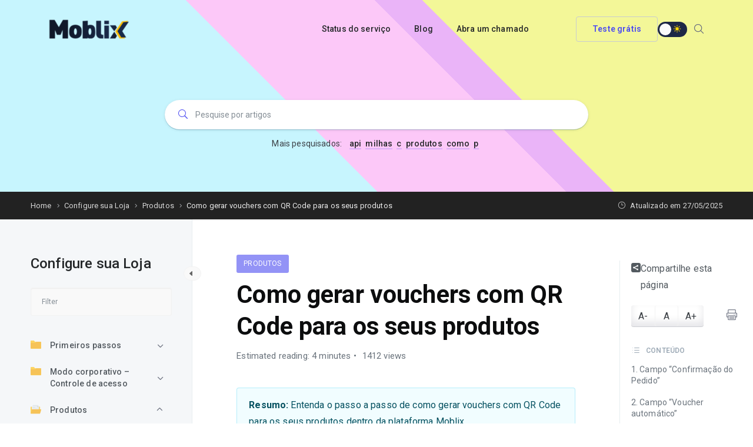

--- FILE ---
content_type: text/html; charset=UTF-8
request_url: https://atendimento.moblix.com.br/docs/configure-sua-loja/produtos/como-configurar-o-qr-code-nos-seus-produtos-10812/
body_size: 24729
content:
<!DOCTYPE html>
<html lang="pt-BR" prefix="og: https://ogp.me/ns#">
    <head>
        <!-- Theme Version -->
        <meta name="docy-version" content="4.0.1">
        <!-- Charset Meta -->
        <meta charset="UTF-8">
        <!-- For IE -->
        <meta http-equiv="X-UA-Compatible" content="IE=edge">
        <!-- For Responsive Device -->
        <meta name="viewport" content="width=device-width, initial-scale=1.0">

        	<style>img:is([sizes="auto" i], [sizes^="auto," i]) { contain-intrinsic-size: 3000px 1500px }</style>
	
<!-- Otimização para mecanismos de pesquisa pelo Rank Math - https://rankmath.com/ -->
<title>Como gerar vouchers com QR Code para os seus produtos - Moblix</title>
<meta name="description" content="Entenda o passo a passo de como gerar vouchers com QR Code para os seus produtos dentro da plataforma Moblix."/>
<meta name="robots" content="index, follow, max-snippet:-1, max-video-preview:-1, max-image-preview:large"/>
<link rel="canonical" href="https://atendimento.moblix.com.br/docs/configure-sua-loja/produtos/como-configurar-o-qr-code-nos-seus-produtos-10812/" />
<meta property="og:locale" content="pt_BR" />
<meta property="og:type" content="article" />
<meta property="og:title" content="Como gerar vouchers com QR Code para os seus produtos - Moblix" />
<meta property="og:description" content="Entenda o passo a passo de como gerar vouchers com QR Code para os seus produtos dentro da plataforma Moblix." />
<meta property="og:url" content="https://atendimento.moblix.com.br/docs/configure-sua-loja/produtos/como-configurar-o-qr-code-nos-seus-produtos-10812/" />
<meta property="og:site_name" content="Central de Atendimento" />
<meta property="article:publisher" content="https://www.facebook.com/Moblixx/" />
<meta property="og:updated_time" content="2025-05-27T15:44:37-03:00" />
<meta property="og:image" content="https://atendimento.moblix.com.br/wp-content/uploads/2023/06/woman-scanning-qr-code-for-mobile-payment-2021-08-29-23-41-24-utc-1024x683.jpg" />
<meta property="og:image:secure_url" content="https://atendimento.moblix.com.br/wp-content/uploads/2023/06/woman-scanning-qr-code-for-mobile-payment-2021-08-29-23-41-24-utc-1024x683.jpg" />
<meta property="og:image:width" content="1024" />
<meta property="og:image:height" content="683" />
<meta property="og:image:alt" content="Como gerar vouchers com QR Code para os seus produtos" />
<meta property="og:image:type" content="image/jpeg" />
<meta name="twitter:card" content="summary_large_image" />
<meta name="twitter:title" content="Como gerar vouchers com QR Code para os seus produtos - Moblix" />
<meta name="twitter:description" content="Entenda o passo a passo de como gerar vouchers com QR Code para os seus produtos dentro da plataforma Moblix." />
<meta name="twitter:site" content="@moblix_br" />
<meta name="twitter:creator" content="@moblix_br" />
<meta name="twitter:image" content="https://atendimento.moblix.com.br/wp-content/uploads/2023/06/woman-scanning-qr-code-for-mobile-payment-2021-08-29-23-41-24-utc-1024x683.jpg" />
<!-- /Plugin de SEO Rank Math para WordPress -->

<link rel='dns-prefetch' href='//unpkg.com' />
<link rel='dns-prefetch' href='//use.fontawesome.com' />
<link rel='dns-prefetch' href='//fonts.googleapis.com' />
<link rel="alternate" type="application/rss+xml" title="Feed para Moblix &raquo;" href="https://atendimento.moblix.com.br/feed/" />
<link rel="alternate" type="application/rss+xml" title="Feed de comentários para Moblix &raquo;" href="https://atendimento.moblix.com.br/comments/feed/" />
<link rel="alternate" type="application/rss+xml" title="Feed de comentários para Moblix &raquo; Como gerar vouchers com QR Code para os seus produtos" href="https://atendimento.moblix.com.br/docs/configure-sua-loja/produtos/como-configurar-o-qr-code-nos-seus-produtos-10812/feed/" />
<script type="text/javascript">
/* <![CDATA[ */
window._wpemojiSettings = {"baseUrl":"https:\/\/s.w.org\/images\/core\/emoji\/15.0.3\/72x72\/","ext":".png","svgUrl":"https:\/\/s.w.org\/images\/core\/emoji\/15.0.3\/svg\/","svgExt":".svg","source":{"concatemoji":"https:\/\/atendimento.moblix.com.br\/wp-includes\/js\/wp-emoji-release.min.js?ver=6.7.4"}};
/*! This file is auto-generated */
!function(i,n){var o,s,e;function c(e){try{var t={supportTests:e,timestamp:(new Date).valueOf()};sessionStorage.setItem(o,JSON.stringify(t))}catch(e){}}function p(e,t,n){e.clearRect(0,0,e.canvas.width,e.canvas.height),e.fillText(t,0,0);var t=new Uint32Array(e.getImageData(0,0,e.canvas.width,e.canvas.height).data),r=(e.clearRect(0,0,e.canvas.width,e.canvas.height),e.fillText(n,0,0),new Uint32Array(e.getImageData(0,0,e.canvas.width,e.canvas.height).data));return t.every(function(e,t){return e===r[t]})}function u(e,t,n){switch(t){case"flag":return n(e,"\ud83c\udff3\ufe0f\u200d\u26a7\ufe0f","\ud83c\udff3\ufe0f\u200b\u26a7\ufe0f")?!1:!n(e,"\ud83c\uddfa\ud83c\uddf3","\ud83c\uddfa\u200b\ud83c\uddf3")&&!n(e,"\ud83c\udff4\udb40\udc67\udb40\udc62\udb40\udc65\udb40\udc6e\udb40\udc67\udb40\udc7f","\ud83c\udff4\u200b\udb40\udc67\u200b\udb40\udc62\u200b\udb40\udc65\u200b\udb40\udc6e\u200b\udb40\udc67\u200b\udb40\udc7f");case"emoji":return!n(e,"\ud83d\udc26\u200d\u2b1b","\ud83d\udc26\u200b\u2b1b")}return!1}function f(e,t,n){var r="undefined"!=typeof WorkerGlobalScope&&self instanceof WorkerGlobalScope?new OffscreenCanvas(300,150):i.createElement("canvas"),a=r.getContext("2d",{willReadFrequently:!0}),o=(a.textBaseline="top",a.font="600 32px Arial",{});return e.forEach(function(e){o[e]=t(a,e,n)}),o}function t(e){var t=i.createElement("script");t.src=e,t.defer=!0,i.head.appendChild(t)}"undefined"!=typeof Promise&&(o="wpEmojiSettingsSupports",s=["flag","emoji"],n.supports={everything:!0,everythingExceptFlag:!0},e=new Promise(function(e){i.addEventListener("DOMContentLoaded",e,{once:!0})}),new Promise(function(t){var n=function(){try{var e=JSON.parse(sessionStorage.getItem(o));if("object"==typeof e&&"number"==typeof e.timestamp&&(new Date).valueOf()<e.timestamp+604800&&"object"==typeof e.supportTests)return e.supportTests}catch(e){}return null}();if(!n){if("undefined"!=typeof Worker&&"undefined"!=typeof OffscreenCanvas&&"undefined"!=typeof URL&&URL.createObjectURL&&"undefined"!=typeof Blob)try{var e="postMessage("+f.toString()+"("+[JSON.stringify(s),u.toString(),p.toString()].join(",")+"));",r=new Blob([e],{type:"text/javascript"}),a=new Worker(URL.createObjectURL(r),{name:"wpTestEmojiSupports"});return void(a.onmessage=function(e){c(n=e.data),a.terminate(),t(n)})}catch(e){}c(n=f(s,u,p))}t(n)}).then(function(e){for(var t in e)n.supports[t]=e[t],n.supports.everything=n.supports.everything&&n.supports[t],"flag"!==t&&(n.supports.everythingExceptFlag=n.supports.everythingExceptFlag&&n.supports[t]);n.supports.everythingExceptFlag=n.supports.everythingExceptFlag&&!n.supports.flag,n.DOMReady=!1,n.readyCallback=function(){n.DOMReady=!0}}).then(function(){return e}).then(function(){var e;n.supports.everything||(n.readyCallback(),(e=n.source||{}).concatemoji?t(e.concatemoji):e.wpemoji&&e.twemoji&&(t(e.twemoji),t(e.wpemoji)))}))}((window,document),window._wpemojiSettings);
/* ]]> */
</script>
<style id='wp-emoji-styles-inline-css' type='text/css'>

	img.wp-smiley, img.emoji {
		display: inline !important;
		border: none !important;
		box-shadow: none !important;
		height: 1em !important;
		width: 1em !important;
		margin: 0 0.07em !important;
		vertical-align: -0.1em !important;
		background: none !important;
		padding: 0 !important;
	}
</style>
<link rel='stylesheet' id='wp-block-library-css' href='https://atendimento.moblix.com.br/wp-includes/css/dist/block-library/style.min.css?ver=6.7.4' type='text/css' media='all' />
<style id='classic-theme-styles-inline-css' type='text/css'>
/*! This file is auto-generated */
.wp-block-button__link{color:#fff;background-color:#32373c;border-radius:9999px;box-shadow:none;text-decoration:none;padding:calc(.667em + 2px) calc(1.333em + 2px);font-size:1.125em}.wp-block-file__button{background:#32373c;color:#fff;text-decoration:none}
</style>
<style id='global-styles-inline-css' type='text/css'>
:root{--wp--preset--aspect-ratio--square: 1;--wp--preset--aspect-ratio--4-3: 4/3;--wp--preset--aspect-ratio--3-4: 3/4;--wp--preset--aspect-ratio--3-2: 3/2;--wp--preset--aspect-ratio--2-3: 2/3;--wp--preset--aspect-ratio--16-9: 16/9;--wp--preset--aspect-ratio--9-16: 9/16;--wp--preset--color--black: #000000;--wp--preset--color--cyan-bluish-gray: #abb8c3;--wp--preset--color--white: #ffffff;--wp--preset--color--pale-pink: #f78da7;--wp--preset--color--vivid-red: #cf2e2e;--wp--preset--color--luminous-vivid-orange: #ff6900;--wp--preset--color--luminous-vivid-amber: #fcb900;--wp--preset--color--light-green-cyan: #7bdcb5;--wp--preset--color--vivid-green-cyan: #00d084;--wp--preset--color--pale-cyan-blue: #8ed1fc;--wp--preset--color--vivid-cyan-blue: #0693e3;--wp--preset--color--vivid-purple: #9b51e0;--wp--preset--gradient--vivid-cyan-blue-to-vivid-purple: linear-gradient(135deg,rgba(6,147,227,1) 0%,rgb(155,81,224) 100%);--wp--preset--gradient--light-green-cyan-to-vivid-green-cyan: linear-gradient(135deg,rgb(122,220,180) 0%,rgb(0,208,130) 100%);--wp--preset--gradient--luminous-vivid-amber-to-luminous-vivid-orange: linear-gradient(135deg,rgba(252,185,0,1) 0%,rgba(255,105,0,1) 100%);--wp--preset--gradient--luminous-vivid-orange-to-vivid-red: linear-gradient(135deg,rgba(255,105,0,1) 0%,rgb(207,46,46) 100%);--wp--preset--gradient--very-light-gray-to-cyan-bluish-gray: linear-gradient(135deg,rgb(238,238,238) 0%,rgb(169,184,195) 100%);--wp--preset--gradient--cool-to-warm-spectrum: linear-gradient(135deg,rgb(74,234,220) 0%,rgb(151,120,209) 20%,rgb(207,42,186) 40%,rgb(238,44,130) 60%,rgb(251,105,98) 80%,rgb(254,248,76) 100%);--wp--preset--gradient--blush-light-purple: linear-gradient(135deg,rgb(255,206,236) 0%,rgb(152,150,240) 100%);--wp--preset--gradient--blush-bordeaux: linear-gradient(135deg,rgb(254,205,165) 0%,rgb(254,45,45) 50%,rgb(107,0,62) 100%);--wp--preset--gradient--luminous-dusk: linear-gradient(135deg,rgb(255,203,112) 0%,rgb(199,81,192) 50%,rgb(65,88,208) 100%);--wp--preset--gradient--pale-ocean: linear-gradient(135deg,rgb(255,245,203) 0%,rgb(182,227,212) 50%,rgb(51,167,181) 100%);--wp--preset--gradient--electric-grass: linear-gradient(135deg,rgb(202,248,128) 0%,rgb(113,206,126) 100%);--wp--preset--gradient--midnight: linear-gradient(135deg,rgb(2,3,129) 0%,rgb(40,116,252) 100%);--wp--preset--font-size--small: 13px;--wp--preset--font-size--medium: 20px;--wp--preset--font-size--large: 36px;--wp--preset--font-size--x-large: 42px;--wp--preset--spacing--20: 0.44rem;--wp--preset--spacing--30: 0.67rem;--wp--preset--spacing--40: 1rem;--wp--preset--spacing--50: 1.5rem;--wp--preset--spacing--60: 2.25rem;--wp--preset--spacing--70: 3.38rem;--wp--preset--spacing--80: 5.06rem;--wp--preset--shadow--natural: 6px 6px 9px rgba(0, 0, 0, 0.2);--wp--preset--shadow--deep: 12px 12px 50px rgba(0, 0, 0, 0.4);--wp--preset--shadow--sharp: 6px 6px 0px rgba(0, 0, 0, 0.2);--wp--preset--shadow--outlined: 6px 6px 0px -3px rgba(255, 255, 255, 1), 6px 6px rgba(0, 0, 0, 1);--wp--preset--shadow--crisp: 6px 6px 0px rgba(0, 0, 0, 1);}:where(.is-layout-flex){gap: 0.5em;}:where(.is-layout-grid){gap: 0.5em;}body .is-layout-flex{display: flex;}.is-layout-flex{flex-wrap: wrap;align-items: center;}.is-layout-flex > :is(*, div){margin: 0;}body .is-layout-grid{display: grid;}.is-layout-grid > :is(*, div){margin: 0;}:where(.wp-block-columns.is-layout-flex){gap: 2em;}:where(.wp-block-columns.is-layout-grid){gap: 2em;}:where(.wp-block-post-template.is-layout-flex){gap: 1.25em;}:where(.wp-block-post-template.is-layout-grid){gap: 1.25em;}.has-black-color{color: var(--wp--preset--color--black) !important;}.has-cyan-bluish-gray-color{color: var(--wp--preset--color--cyan-bluish-gray) !important;}.has-white-color{color: var(--wp--preset--color--white) !important;}.has-pale-pink-color{color: var(--wp--preset--color--pale-pink) !important;}.has-vivid-red-color{color: var(--wp--preset--color--vivid-red) !important;}.has-luminous-vivid-orange-color{color: var(--wp--preset--color--luminous-vivid-orange) !important;}.has-luminous-vivid-amber-color{color: var(--wp--preset--color--luminous-vivid-amber) !important;}.has-light-green-cyan-color{color: var(--wp--preset--color--light-green-cyan) !important;}.has-vivid-green-cyan-color{color: var(--wp--preset--color--vivid-green-cyan) !important;}.has-pale-cyan-blue-color{color: var(--wp--preset--color--pale-cyan-blue) !important;}.has-vivid-cyan-blue-color{color: var(--wp--preset--color--vivid-cyan-blue) !important;}.has-vivid-purple-color{color: var(--wp--preset--color--vivid-purple) !important;}.has-black-background-color{background-color: var(--wp--preset--color--black) !important;}.has-cyan-bluish-gray-background-color{background-color: var(--wp--preset--color--cyan-bluish-gray) !important;}.has-white-background-color{background-color: var(--wp--preset--color--white) !important;}.has-pale-pink-background-color{background-color: var(--wp--preset--color--pale-pink) !important;}.has-vivid-red-background-color{background-color: var(--wp--preset--color--vivid-red) !important;}.has-luminous-vivid-orange-background-color{background-color: var(--wp--preset--color--luminous-vivid-orange) !important;}.has-luminous-vivid-amber-background-color{background-color: var(--wp--preset--color--luminous-vivid-amber) !important;}.has-light-green-cyan-background-color{background-color: var(--wp--preset--color--light-green-cyan) !important;}.has-vivid-green-cyan-background-color{background-color: var(--wp--preset--color--vivid-green-cyan) !important;}.has-pale-cyan-blue-background-color{background-color: var(--wp--preset--color--pale-cyan-blue) !important;}.has-vivid-cyan-blue-background-color{background-color: var(--wp--preset--color--vivid-cyan-blue) !important;}.has-vivid-purple-background-color{background-color: var(--wp--preset--color--vivid-purple) !important;}.has-black-border-color{border-color: var(--wp--preset--color--black) !important;}.has-cyan-bluish-gray-border-color{border-color: var(--wp--preset--color--cyan-bluish-gray) !important;}.has-white-border-color{border-color: var(--wp--preset--color--white) !important;}.has-pale-pink-border-color{border-color: var(--wp--preset--color--pale-pink) !important;}.has-vivid-red-border-color{border-color: var(--wp--preset--color--vivid-red) !important;}.has-luminous-vivid-orange-border-color{border-color: var(--wp--preset--color--luminous-vivid-orange) !important;}.has-luminous-vivid-amber-border-color{border-color: var(--wp--preset--color--luminous-vivid-amber) !important;}.has-light-green-cyan-border-color{border-color: var(--wp--preset--color--light-green-cyan) !important;}.has-vivid-green-cyan-border-color{border-color: var(--wp--preset--color--vivid-green-cyan) !important;}.has-pale-cyan-blue-border-color{border-color: var(--wp--preset--color--pale-cyan-blue) !important;}.has-vivid-cyan-blue-border-color{border-color: var(--wp--preset--color--vivid-cyan-blue) !important;}.has-vivid-purple-border-color{border-color: var(--wp--preset--color--vivid-purple) !important;}.has-vivid-cyan-blue-to-vivid-purple-gradient-background{background: var(--wp--preset--gradient--vivid-cyan-blue-to-vivid-purple) !important;}.has-light-green-cyan-to-vivid-green-cyan-gradient-background{background: var(--wp--preset--gradient--light-green-cyan-to-vivid-green-cyan) !important;}.has-luminous-vivid-amber-to-luminous-vivid-orange-gradient-background{background: var(--wp--preset--gradient--luminous-vivid-amber-to-luminous-vivid-orange) !important;}.has-luminous-vivid-orange-to-vivid-red-gradient-background{background: var(--wp--preset--gradient--luminous-vivid-orange-to-vivid-red) !important;}.has-very-light-gray-to-cyan-bluish-gray-gradient-background{background: var(--wp--preset--gradient--very-light-gray-to-cyan-bluish-gray) !important;}.has-cool-to-warm-spectrum-gradient-background{background: var(--wp--preset--gradient--cool-to-warm-spectrum) !important;}.has-blush-light-purple-gradient-background{background: var(--wp--preset--gradient--blush-light-purple) !important;}.has-blush-bordeaux-gradient-background{background: var(--wp--preset--gradient--blush-bordeaux) !important;}.has-luminous-dusk-gradient-background{background: var(--wp--preset--gradient--luminous-dusk) !important;}.has-pale-ocean-gradient-background{background: var(--wp--preset--gradient--pale-ocean) !important;}.has-electric-grass-gradient-background{background: var(--wp--preset--gradient--electric-grass) !important;}.has-midnight-gradient-background{background: var(--wp--preset--gradient--midnight) !important;}.has-small-font-size{font-size: var(--wp--preset--font-size--small) !important;}.has-medium-font-size{font-size: var(--wp--preset--font-size--medium) !important;}.has-large-font-size{font-size: var(--wp--preset--font-size--large) !important;}.has-x-large-font-size{font-size: var(--wp--preset--font-size--x-large) !important;}
:where(.wp-block-post-template.is-layout-flex){gap: 1.25em;}:where(.wp-block-post-template.is-layout-grid){gap: 1.25em;}
:where(.wp-block-columns.is-layout-flex){gap: 2em;}:where(.wp-block-columns.is-layout-grid){gap: 2em;}
:root :where(.wp-block-pullquote){font-size: 1.5em;line-height: 1.6;}
</style>
<link rel='stylesheet' id='contact-form-7-css' href='https://atendimento.moblix.com.br/wp-content/plugins/contact-form-7/includes/css/styles.css?ver=6.0.4' type='text/css' media='all' />
<link rel='stylesheet' id='elementor-frontend-css' href='https://atendimento.moblix.com.br/wp-content/plugins/elementor/assets/css/frontend.min.css?ver=3.27.5' type='text/css' media='all' />
<link rel='stylesheet' id='docy-core-template-front-css' href='https://atendimento.moblix.com.br/wp-content/plugins/docy-core/inc/template_library/templates/assets/css/template-frontend.min.css?ver=1.0.0' type='text/css' media='all' />
<link rel='stylesheet' id='eazydocs-frontend-css' href='https://atendimento.moblix.com.br/wp-content/plugins/eazydocs/assets/css/frontend.css?ver=6.7.4' type='text/css' media='all' />
<link rel='stylesheet' id='elegant-icon-css' href='https://atendimento.moblix.com.br/wp-content/plugins/eazydocs/assets/vendors/elegant-icon/style.css?ver=6.7.4' type='text/css' media='all' />
<link rel='stylesheet' id='ezd-frontend-global-css' href='https://atendimento.moblix.com.br/wp-content/plugins/eazydocs/assets/css/frontend-global.css?ver=6.7.4' type='text/css' media='all' />
<style id='ezd-frontend-global-inline-css' type='text/css'>
.doc_switch input[type=checkbox] { border: 1px solid rgba(76,76,241, 0.3); background: rgba(76,76,241, 0.25) }.categories_guide_item .doc_border_btn { border: 1px solid rgba(76,76,241, 0.2); background: rgba(76,76,241, 0.05) }#eazydocs_feedback .action_btn{ background: rgba(76,76,241, .9); }.nav-sidebar .nav-item.current_page_item > .doc-link, .doc-btm ul.card_tagged li a:hover, .categories_guide_item a.doc_tag_title span.badge { background: rgba(76,76,241, .1) }.nav-sidebar .nav-item .dropdown_nav li:not(.has_child).current_page_item { background: rgba(76,76,241, .1) }.nav-sidebar .nav-item .dropdown_nav li:not(.has_child).current_page_item:hover { background: rgba(76,76,241, .2) }.documentation_item .media-body .title:hover { text-decoration-color: rgba(76,76,241, 0.25)}.single-docs .shortcode_title .ezd-doc-badge { background: rgba(76,76,241, .6) }.single-docs .shortcode_title .ezd-doc-badge:hover { background: rgba(76,76,241, .7) }
</style>
<link rel='stylesheet' id='fa5-css' href='https://use.fontawesome.com/releases/v5.13.0/css/all.css?ver=5.13.0' type='text/css' media='all' />
<link rel='stylesheet' id='docy-fonts-css' href='https://fonts.googleapis.com/css?family=Roboto%3A300%2C400%2C500%2C600%2C700&#038;subset' type='text/css' media='all' />
<link rel='stylesheet' id='bootstrap-css' href='https://atendimento.moblix.com.br/wp-content/themes/docy/assets/vendors/bootstrap/css/bootstrap.min.css?ver=6.7.4' type='text/css' media='all' />
<link rel='stylesheet' id='animate-css' href='https://atendimento.moblix.com.br/wp-content/themes/docy/assets/vendors/animation/animate.css?ver=6.7.4' type='text/css' media='all' />
<link rel='stylesheet' id='docy-elementor-css' href='https://atendimento.moblix.com.br/wp-content/themes/docy/assets/css/elementor-style.css?ver=6.7.4' type='text/css' media='all' />
<link rel='stylesheet' id='docy-main-css' href='https://atendimento.moblix.com.br/wp-content/themes/docy/assets/css/style-main.css?ver=4.0.1' type='text/css' media='all' />
<link rel='stylesheet' id='docy-root-css' href='https://atendimento.moblix.com.br/wp-content/themes/docy/style.css?ver=6.7.4' type='text/css' media='all' />
<style id='docy-root-inline-css' type='text/css'>
body:is(.blog, .topic, .search, .tag, .category, .bbpress, .single-post, .woocommerce-checkout) .body_wrapper {background: linear-gradient(45deg, #FFFBF2, #EDFFFD);}body .bg_color_gradient{background: linear-gradient(45deg, #FFFBF2, #EDFFFD);}:root { --brand_color_rgb: 76,76,241; }body.body_dark { --brand_color_rgb: 168,199,250; }.categories_guide_item .doc_border_btn { background: rgba(var(--brand_color_rgb), 0.05); }.pagination .page-numbers:hover:not(.current), .woocommerce-cart .update-cart:hover:not(:disabled) { background: rgba(var(--brand_color_rgb), 0.1); }.pagination-wrapper .page-numbers:not(.current):hover, #bbpress-forums .bbp-single-user-details #bbp-user-navigation li:not(.current) a:hover, .more a:hover, .tip_doc_area .left_sidebarlist .nav-sidebar::before, .question_menu.docs3 .nav li a:not(.active):hover, .doc_tag .nav-item .nav-link:not(.active):hover { background: rgba(var(--brand_color_rgb), 0.2) !important; }.direction_step{ background: rgba(var(--brand_color_rgb), 0.6); }.single_post_tags.post-tags a:hover{ background: rgba(var(--brand_color_rgb), 0.7); }.header_search_keyword ul li a.has-bg:hover, .fill-brand { background: rgba(var(--brand_color_rgb), 0.8); }.woocommerce .product-type-subscription .cart .button, .pr_details .cart_button .cart_btn { background: rgba(var(--brand_color_rgb), 0.9); }.direction_step + .direction_step:before{ color: rgba(var(--brand_color_rgb), 0.6); }.categories_guide_item .doc_border_btn:hover, .all_doc_btn:hover { box-shadow: 0 20px 30px 0 rgba(var(--brand_color_rgb), 0.24); }.categories_guide_item .doc_border_btn, .search-banner-light .header_search_keyword ul li a, .doc_tag .nav-item .nav-link { border-color: rgba(var(--brand_color_rgb), 0.2); }.pagination .page-numbers { border-color: rgba(var(--brand_color_rgb), 0.3); }.editor-content a, .forum-post-content .content a { text-decoration-color: rgba(var(--brand_color_rgb), 0.4);}
</style>
<link rel='stylesheet' id='docy-responsive-css' href='https://atendimento.moblix.com.br/wp-content/themes/docy/assets/css/responsive.css?ver=6.7.4' type='text/css' media='all' />
<link rel='stylesheet' id='eazydocs-responsive-css' href='https://atendimento.moblix.com.br/wp-content/plugins/eazydocs/assets/css/frontend/ezd-responsive.css?ver=6.7.4' type='text/css' media='all' />
<script type="text/javascript" id="jquery-core-js-extra">
/* <![CDATA[ */
var eazydocs_local_object = {"ajaxurl":"https:\/\/atendimento.moblix.com.br\/wp-admin\/admin-ajax.php","EAZYDOCS_FRONT_CSS":"https:\/\/atendimento.moblix.com.br\/wp-content\/plugins\/eazydocs\/assets\/css\/frontend","nonce":"8b4c787176","is_doc_ajax":"","ezd_layout_container":"ezd-container ezd-custom-container"};
var DocyForum = {"ajax_url":"https:\/\/atendimento.moblix.com.br\/wp-admin\/admin-ajax.php","docy_nonce":"3d879e7448","docy_parent":"10812","posts":"{\"page\":0,\"docs\":\"configure-sua-loja\\\/produtos\\\/como-configurar-o-qr-code-nos-seus-produtos-10812\",\"post_type\":\"docs\",\"name\":\"como-configurar-o-qr-code-nos-seus-produtos-10812\",\"error\":\"\",\"m\":\"\",\"p\":0,\"post_parent\":\"\",\"subpost\":\"\",\"subpost_id\":\"\",\"attachment\":\"\",\"attachment_id\":0,\"pagename\":\"como-configurar-o-qr-code-nos-seus-produtos-10812\",\"page_id\":0,\"second\":\"\",\"minute\":\"\",\"hour\":\"\",\"day\":0,\"monthnum\":0,\"year\":0,\"w\":0,\"category_name\":\"\",\"tag\":\"\",\"cat\":\"\",\"tag_id\":\"\",\"author\":\"\",\"author_name\":\"\",\"feed\":\"\",\"tb\":\"\",\"paged\":0,\"meta_key\":\"\",\"meta_value\":\"\",\"preview\":\"\",\"s\":\"\",\"sentence\":\"\",\"title\":\"\",\"fields\":\"\",\"menu_order\":\"\",\"embed\":\"\",\"category__in\":[],\"category__not_in\":[],\"category__and\":[],\"post__in\":[],\"post__not_in\":[],\"post_name__in\":[],\"tag__in\":[],\"tag__not_in\":[],\"tag__and\":[],\"tag_slug__in\":[],\"tag_slug__and\":[],\"post_parent__in\":[],\"post_parent__not_in\":[],\"author__in\":[],\"author__not_in\":[],\"search_columns\":[],\"ignore_sticky_posts\":false,\"suppress_filters\":false,\"cache_results\":true,\"update_post_term_cache\":true,\"update_menu_item_cache\":false,\"lazy_load_term_meta\":true,\"update_post_meta_cache\":true,\"posts_per_page\":10,\"nopaging\":false,\"comments_per_page\":\"50\",\"no_found_rows\":false,\"order\":\"DESC\"}","current_page":"1","max_page":"0","first_page":"https:\/\/atendimento.moblix.com.br\/docs\/configure-sua-loja\/produtos\/como-configurar-o-qr-code-nos-seus-produtos-10812\/"};
/* ]]> */
</script>
<script type="text/javascript" src="https://atendimento.moblix.com.br/wp-includes/js/jquery/jquery.min.js?ver=3.7.1" id="jquery-core-js"></script>
<script type="text/javascript" src="https://atendimento.moblix.com.br/wp-includes/js/jquery/jquery-migrate.min.js?ver=3.4.1" id="jquery-migrate-js"></script>
<script type="text/javascript" src="https://atendimento.moblix.com.br/wp-content/plugins/eazydocs/assets/js/frontend/bootstrap-toc.min.js?ver=6.7.4" id="bootstrap-toc-js-js"></script>
<script type="text/javascript" src="https://atendimento.moblix.com.br/wp-content/plugins/eazydocs/assets/js/frontend/docs-single.js?ver=2.5.8" id="eazydocs-single-js"></script>
<script type="text/javascript" src="https://atendimento.moblix.com.br/wp-content/plugins/eazydocs/assets/js/frontend/global.js?ver=2.5.8" id="eazydocs-global-js"></script>
<script type="text/javascript" src="https://atendimento.moblix.com.br/wp-content/plugins/eazydocs/assets/js/frontend/block.js?ver=2.5.8" id="eazydocs-block-js"></script>
<link rel="https://api.w.org/" href="https://atendimento.moblix.com.br/wp-json/" /><link rel="alternate" title="JSON" type="application/json" href="https://atendimento.moblix.com.br/wp-json/wp/v2/docs/10812" /><link rel="EditURI" type="application/rsd+xml" title="RSD" href="https://atendimento.moblix.com.br/xmlrpc.php?rsd" />
<meta name="generator" content="WordPress 6.7.4" />
<link rel='shortlink' href='https://atendimento.moblix.com.br/?p=10812' />
<link rel="alternate" title="oEmbed (JSON)" type="application/json+oembed" href="https://atendimento.moblix.com.br/wp-json/oembed/1.0/embed?url=https%3A%2F%2Fatendimento.moblix.com.br%2Fdocs%2Fconfigure-sua-loja%2Fprodutos%2Fcomo-configurar-o-qr-code-nos-seus-produtos-10812%2F" />
<link rel="alternate" title="oEmbed (XML)" type="text/xml+oembed" href="https://atendimento.moblix.com.br/wp-json/oembed/1.0/embed?url=https%3A%2F%2Fatendimento.moblix.com.br%2Fdocs%2Fconfigure-sua-loja%2Fprodutos%2Fcomo-configurar-o-qr-code-nos-seus-produtos-10812%2F&#038;format=xml" />
		<script>
			document.documentElement.className = document.documentElement.className.replace('no-js', 'js');
		</script>
				<style>
			.no-js img.lazyload {
				display: none;
			}

			figure.wp-block-image img.lazyloading {
				min-width: 150px;
			}

						.lazyload, .lazyloading {
				opacity: 0;
			}

			.lazyloaded {
				opacity: 1;
				transition: opacity 400ms;
				transition-delay: 0ms;
			}

					</style>
		<meta name="generator" content="Elementor 3.27.5; features: additional_custom_breakpoints; settings: css_print_method-external, google_font-enabled, font_display-swap">
<style type="text/css">.recentcomments a{display:inline !important;padding:0 !important;margin:0 !important;}</style>			<style>
				.e-con.e-parent:nth-of-type(n+4):not(.e-lazyloaded):not(.e-no-lazyload),
				.e-con.e-parent:nth-of-type(n+4):not(.e-lazyloaded):not(.e-no-lazyload) * {
					background-image: none !important;
				}
				@media screen and (max-height: 1024px) {
					.e-con.e-parent:nth-of-type(n+3):not(.e-lazyloaded):not(.e-no-lazyload),
					.e-con.e-parent:nth-of-type(n+3):not(.e-lazyloaded):not(.e-no-lazyload) * {
						background-image: none !important;
					}
				}
				@media screen and (max-height: 640px) {
					.e-con.e-parent:nth-of-type(n+2):not(.e-lazyloaded):not(.e-no-lazyload),
					.e-con.e-parent:nth-of-type(n+2):not(.e-lazyloaded):not(.e-no-lazyload) * {
						background-image: none !important;
					}
				}
			</style>
			<style type="text/css">:root{--ezd_brand_color:#4c4cf1;}:root{--brand_color:#4c4cf1;}:root{--secondary_color:#1d2746;}:root{--p_color:#6b707f;}:root{--brand_color_dark:#a8c7fa;}.navbar-brand>img{max-width:150px;}.doc_banner_area.search-banner-light{background-color:#002454;}</style><link rel="icon" href="https://atendimento.moblix.com.br/wp-content/uploads/2023/10/cropped-LOGOTIPO-Moblix_X-branco-2-e1698322483314-32x32.png" sizes="32x32" />
<link rel="icon" href="https://atendimento.moblix.com.br/wp-content/uploads/2023/10/cropped-LOGOTIPO-Moblix_X-branco-2-e1698322483314-192x192.png" sizes="192x192" />
<link rel="apple-touch-icon" href="https://atendimento.moblix.com.br/wp-content/uploads/2023/10/cropped-LOGOTIPO-Moblix_X-branco-2-e1698322483314-180x180.png" />
<meta name="msapplication-TileImage" content="https://atendimento.moblix.com.br/wp-content/uploads/2023/10/cropped-LOGOTIPO-Moblix_X-branco-2-e1698322483314-270x270.png" />
    </head>

    <body class="docs-template-default single single-docs postid-10812 wp-embed-responsive ezd-body-docs  doc boxed light elementor-default elementor-kit-1762" >
        
        <div class="body_wrapper  sbnr-gradient">
            <div class="click_capture"></div>

                            <header class="header">
                                        <nav     class="navbar navbar-expand-lg menu_one sticky-nav display_none  dark_menu" id="sticky">
                        <div class="container ">
                                    <a class="navbar-brand header_logo" href="https://atendimento.moblix.com.br/">
                            <img class="first_logo sticky_logo lazyload" data-src="https://atendimento.moblix.com.br/wp-content/uploads/2023/10/NOVA-LOGO-2-Moblix_Azul-2-1.png" alt="Moblix" data-srcset='https://atendimento.moblix.com.br/wp-content/uploads/2023/01/NOVA-LOGO-2-Moblix_Azul.png 2x' src="[data-uri]" style="--smush-placeholder-width: 140px; --smush-placeholder-aspect-ratio: 140/36;">
                                    <img class="white_logo lazyload" data-src="https://atendimento.moblix.com.br/wp-content/uploads/2023/10/NOVA-LOGO-2-Moblix_Branca-2-1-2.png" alt="Moblix" data-srcset='https://atendimento.moblix.com.br/wp-content/uploads/2022/02/NOVA-LOGO-BRANCA-Moblix-01.png 2x' src="[data-uri]" style="--smush-placeholder-width: 149px; --smush-placeholder-aspect-ratio: 149/38;">
                                </a>                            <button class="navbar-toggler collapsed" type="button" data-bs-toggle="collapse"
                                    data-target="#navbarSupportedContent" aria-controls="navbarSupportedContent"
                                    aria-expanded="false" aria-label="Toggle navigation">
                                <span class="menu_toggle">
                                    <span class="hamburger">
                                        <span></span>
                                        <span></span>
                                        <span></span>
                                    </span>
                                    <span class="hamburger-cross">
                                        <span></span>
                                        <span></span>
                                    </span>
                                </span>
                            </button>
                            
<div class="collapse navbar-collapse " id="navbarSupportedContent">
    <form action="https://atendimento.moblix.com.br/" class="search-input toggle" method="get">
        <input type="search" placeholder="Search..." name="s" value="">
        <button type="submit" class="search-icon"> <ion-icon name="search-outline"></ion-icon> </button>
    </form>
    <ul id="menu-main-menu" class="navbar-nav menu ml-auto "><li itemscope="itemscope"  id="menu-item-8906" class="menu-item menu-item-type-custom menu-item-object-custom  menu-item-8906 nav-item first-nav-item"><a title="Status do serviço" class="nav-link" href="https://moblix.freshstatus.io">Status do serviço</a></li>
<li itemscope="itemscope"  id="menu-item-8904" class="menu-item menu-item-type-custom menu-item-object-custom  menu-item-8904 nav-item first-nav-item"><a title="Blog" class="nav-link" href="https://blog.moblix.com.br/">Blog</a></li>
<li itemscope="itemscope"  id="menu-item-8975" class="menu-item menu-item-type-post_type menu-item-object-page  menu-item-8975 nav-item first-nav-item"><a title="Abra um chamado" class="nav-link" href="https://atendimento.moblix.com.br/abra-um-chamado/">Abra um chamado</a></li>
</ul>        <div class="right-nav ">
		            <a class="nav_btn tp_btn" href="https://painel.moblix.com.br/#/login" target="_blank">
				Teste grátis            </a>
		                <div class="px-2 darkmode-btn" title="Toggle dark mode">
                <label for="something" class="tab-btn tab-btns">
                    <ion-icon name="moon"></ion-icon>
                </label>
                <label for="something" class="tab-btn">
                    <ion-icon name="sunny"></ion-icon>
                </label>
                <label id="ball" class=" ball" for="something"></label>
                <input type="checkbox" name="something" id="something" class="dark_mode_switcher something">
            </div>
			            <div class="search-icon">
                <ion-icon class="close-outline" name="close-outline"></ion-icon>
                <ion-icon class="search-outline" name="search-outline"></ion-icon>
            </div>
		        </div>
	</div>                        </div>
                    </nav>
                </header>

                <div class="mobile_main_menu  dark_menu" id="mobile-sticky">
    <div class="container">
        <div class="mobile_menu_left">
            <button type="button" class="navbar-toggler mobile_menu_btn">
                <span class="menu_toggle ">
                    <span class="hamburger">
                        <span></span>
                        <span></span>
                        <span></span>
                    </span>
                </span>
            </button>
                    <a class="navbar-brand header_logo" href="https://atendimento.moblix.com.br/">
                            <img class="first_logo sticky_logo lazyload" data-src="https://atendimento.moblix.com.br/wp-content/uploads/2023/10/NOVA-LOGO-2-Moblix_Azul-2-1.png" alt="Moblix" data-srcset='https://atendimento.moblix.com.br/wp-content/uploads/2023/01/NOVA-LOGO-2-Moblix_Azul.png 2x' src="[data-uri]" style="--smush-placeholder-width: 140px; --smush-placeholder-aspect-ratio: 140/36;">
                                    <img class="white_logo lazyload" data-src="https://atendimento.moblix.com.br/wp-content/uploads/2023/10/NOVA-LOGO-2-Moblix_Branca-2-1-2.png" alt="Moblix" data-srcset='https://atendimento.moblix.com.br/wp-content/uploads/2022/02/NOVA-LOGO-BRANCA-Moblix-01.png 2x' src="[data-uri]" style="--smush-placeholder-width: 149px; --smush-placeholder-aspect-ratio: 149/38;">
                                </a>        </div>
        <div class="mobile_menu_right">
               <div class="right-nav ">
		            <a class="nav_btn tp_btn" href="https://painel.moblix.com.br/#/login" target="_blank">
				Teste grátis            </a>
		                <div class="px-2 darkmode-btn" title="Toggle dark mode">
                <label for="something" class="tab-btn tab-btns">
                    <ion-icon name="moon"></ion-icon>
                </label>
                <label for="something" class="tab-btn">
                    <ion-icon name="sunny"></ion-icon>
                </label>
                <label id="ball" class=" ball" for="something"></label>
                <input type="checkbox" name="something" id="something" class="dark_mode_switcher something">
            </div>
			            <div class="search-icon">
                <ion-icon class="close-outline" name="close-outline"></ion-icon>
                <ion-icon class="search-outline" name="search-outline"></ion-icon>
            </div>
		        </div>
	        </div>
    </div>
</div>

<div class="side_menu dark_menu">
    <div class="mobile_menu_header">
        <div class="close_nav">
            <i class="icon_close"></i>
        </div>
                    <div class="mobile_logo">
	            	                <div class="px-2 darkmode-btn" title="Toggle dark mode">
        <label for="something" class="tab-btn tab-btns">
            <ion-icon name="moon"></ion-icon>
        </label>
        <label for="something" class="tab-btn">
            <ion-icon name="sunny"></ion-icon>
        </label>
        <label id="ball" class=" ball" for="something"></label>
        <input type="checkbox" name="something" id="something" class="dark_mode_switcher something">
    </div>
            </div>
                </div>

    <div class="mobile_nav_wrapper">
        <nav class="mobile_nav_bottom">
            <ul id="menu-main-menu-1" class="navbar-nav menu ml-auto"><li itemscope="itemscope"  class="menu-item menu-item-type-custom menu-item-object-custom menu-item-8906 nav-item"><div class="nav-link-wrap"> <a title="Status do serviço" class="nav-link" href="https://moblix.freshstatus.io">Status do serviço</a></li>
<li itemscope="itemscope"  class="menu-item menu-item-type-custom menu-item-object-custom menu-item-8904 nav-item"><div class="nav-link-wrap"> <a title="Blog" class="nav-link" href="https://blog.moblix.com.br/">Blog</a></li>
<li itemscope="itemscope"  class="menu-item menu-item-type-post_type menu-item-object-page menu-item-8975 nav-item"><div class="nav-link-wrap"> <a title="Abra um chamado" class="nav-link" href="https://atendimento.moblix.com.br/abra-um-chamado/">Abra um chamado</a></li>
</ul>        </nav>
    </div>
</div>
<section class="banner-bg">
    <div class="doc_banner_area search-banner-light banner_creative1 sbnr-global bg-happy-journey" style=' background-color: #002454;'>
		
        <div class="container">
            <div class="doc_banner_content">
				                    <form id="ajax-search-form" action="https://atendimento.moblix.com.br" class="header_search_form focused-form">

                        <div class="header_search_form_info">                            
                            <div class="form-group">
                                <div class="input-wrapper">
                                    <label for="searchInput">
                                        <i class="icon_search"></i>
                                    </label>
                                    <input type="search" name="s" id="searchInput"  placeholder="Pesquise por artigos" autocomplete="off" value="">
                                    <span class="spinner">
    <img data-src="https://atendimento.moblix.com.br/wp-content/themes/docy/assets/img/icons/loading.svg" alt="loading" src="[data-uri]" class="lazyload">
</span>                                </div>
                            </div>
                        </div>

						    <div class="header_search_keyword">
		            <span class="header-search-form__keywords-label">
                Mais pesquisados:            </span>
		        <ul class="list-unstyled">
			                    <li class="wow fadeInUp" data-wow-delay="0.2s">
                        <a href="#"> api </a>
                    </li>
					                    <li class="wow fadeInUp" data-wow-delay="0.2s">
                        <a href="#"> milhas </a>
                    </li>
					                    <li class="wow fadeInUp" data-wow-delay="0.2s">
                        <a href="#"> c </a>
                    </li>
					                    <li class="wow fadeInUp" data-wow-delay="0.2s">
                        <a href="#"> produtos </a>
                    </li>
					                    <li class="wow fadeInUp" data-wow-delay="0.2s">
                        <a href="#"> como </a>
                    </li>
					                    <li class="wow fadeInUp" data-wow-delay="0.2s">
                        <a href="#"> p </a>
                    </li>
					        </ul>

    </div>
<!-- <div id="docy-search-result" data-noresult=""></div> -->

<div id="docy-search-result" data-noresult="No Results Found">            
    <div class="searchbar-tabs" id="search-tabs"></div> <!-- Move tabs out here -->
    <div id="search-results" class="search-results-tab">
        <div id="search-preloader" style="display:none;"></div>
    </div>
</div>

                    </form>
				    
            </div>
        </div>
    </div>
</section>

    <section class="page_breadcrumb ">
        <div class="ezd-container ezd-custom-container">
            <div class="row">
                <div class="col-lg-9 col-md-8">
                    <nav aria-label="breadcrumb">
                        <ol class="breadcrumb"><li class="breadcrumb-item">
            <a href="https://atendimento.moblix.com.br/">
            <span>Home</span></a>
            
        </li><li class="breadcrumb-item">
            <a href="https://atendimento.moblix.com.br/docs/configure-sua-loja/">
            <span>Configure sua Loja</span></a>
            
        </li>  <li class="breadcrumb-item">
            <a href="https://atendimento.moblix.com.br/docs/configure-sua-loja/produtos/">
            <span>Produtos</span></a>
            
        </li>   <li class="breadcrumb-item active">Como gerar vouchers com QR Code para os seus produtos</li></ol>                    </nav>
                </div>
                <div class="col-lg-3 col-md-4">
                    <span class="date" title="Published on: 13/06/2023">
                        <i class="icon_clock_alt"></i>
                        Atualizado em                        27/05/2025                    </span>
                </div>
            </div>
        </div>
    </section>
    		<style>
			#page > hr,
			#page #header{
				display:none;
			}
		</style>
	 <section class="doc_documentation_area " id="sticky_doc">

     <div class="ezd-link-copied-wrap"></div>
     <div class="overlay_bg"></div>
         <div class="position-relative ezd-container ezd-custom-container">
        <div class="ezd-grid ezd-grid-cols-12">
            
<div class="ezd-xl-col-3 ezd-lg-col-3 ezd-grid-column-full doc_mobile_menu left-column ezd-sticky-lg-top">
    <aside class="doc_left_sidebarlist credit-text-container ">
        <div class="open_icon" id="mobile-left-toggle">
            <i class="arrow_carrot-right"></i>
            <i class="arrow_carrot-left"></i>
        </div>
        <h2 class="doc-title">
            Configure sua Loja        </h2>
                <div class="filter_form">
            <div class="filterform">
                <input id="doc_filter" type="search" name="filter" placeholder="Filter" data-uw-styling-context="true">
            </div>
        </div>
        
        <div class="ezd-scroll">
                        <ul class="ezd-list-unstyled nav-sidebar left-sidebar-results ezd-list-unstyled">
                <li class="nav-item  has_child  page_item page-item-2231"> <div class="doc-link"> <a href="https://atendimento.moblix.com.br/docs/configure-sua-loja/primeiros-passos/" data-postid="2231" class="nav-link"><img class='closed lazyload' data-src='https://atendimento.moblix.com.br/wp-content/plugins/eazydocs/assets/images/icon/folder-closed.png' alt='Folder icon closed' src='[data-uri]'> <img class='open lazyload' data-src='https://atendimento.moblix.com.br/wp-content/plugins/eazydocs/assets/images/icon/folder-open.png' alt='Folder open icon' src='[data-uri]'>Primeiros passos</a><span class="icon"><i class="arrow_carrot-down"></i></span> </div>
<ul class='dropdown_nav'>
	<li class="nav-item    page_item page-item-9286">  <a href="https://atendimento.moblix.com.br/docs/configure-sua-loja/primeiros-passos/como-configurar-o-buscador-de-passagens-aereas-da-plataforma-moblix/" data-postid="9286">Como configurar o buscador de passagens aéreas e milhas</a></li>
	<li class="nav-item no_icon   page_item page-item-11339">  <a href="https://atendimento.moblix.com.br/docs/configure-sua-loja/primeiros-passos/como-configurar-o-milheiro-na-plataforma-moblix-11339/" data-postid="11339">Como configurar Taxa de Serviço, Milheiro e Bagagem Adicional na plataforma Moblix</a></li>
	<li class="nav-item    page_item page-item-10681">  <a href="https://atendimento.moblix.com.br/docs/configure-sua-loja/primeiros-passos/como-configurar-aeroportos-na-secao-de-ofertas-nacionais-e-internacionais-10681/" data-postid="10681">Como funcionam as ofertas da Moblix</a></li>
	<li class="nav-item no_icon   page_item page-item-12531">  <a href="https://atendimento.moblix.com.br/docs/configure-sua-loja/primeiros-passos/ofertas-de-hotel/" data-postid="12531">Como configurar as ofertas de Hotel no Painel da Moblix</a></li>
	<li class="nav-item    page_item page-item-9297">  <a href="https://atendimento.moblix.com.br/docs/configure-sua-loja/primeiros-passos/como-alterar-os-termos-de-uso-e-a-pagina-sobre-do-site/" data-postid="9297">Como alterar os termos de uso na plataforma Moblix?</a></li>
	<li class="nav-item    page_item page-item-9330">  <a href="https://atendimento.moblix.com.br/docs/configure-sua-loja/primeiros-passos/como-fazer-uma-compra-de-teste-no-seu-site/" data-postid="9330">Como fazer uma compra teste no seu site</a></li>
	<li class="nav-item no_icon   page_item page-item-9390">  <a href="https://atendimento.moblix.com.br/docs/configure-sua-loja/primeiros-passos/como-juntar-dois-anexos-ou-mais-de-bilhete-em-apenas-um/" data-postid="9390">Como juntar dois anexos de bilhetes em apenas um</a></li>
</ul>
</li>
<li class="nav-item  has_child  page_item page-item-9212"> <div class="doc-link"> <a href="https://atendimento.moblix.com.br/docs/configure-sua-loja/modo-corporativo/" data-postid="9212" class="nav-link"><img class='closed lazyload' data-src='https://atendimento.moblix.com.br/wp-content/plugins/eazydocs/assets/images/icon/folder-closed.png' alt='Folder icon closed' src='[data-uri]'> <img class='open lazyload' data-src='https://atendimento.moblix.com.br/wp-content/plugins/eazydocs/assets/images/icon/folder-open.png' alt='Folder open icon' src='[data-uri]'>Modo corporativo &#8211; Controle de acesso</a><span class="icon"><i class="arrow_carrot-down"></i></span> </div>
<ul class='dropdown_nav'>
	<li class="nav-item no_icon   page_item page-item-13227">  <a href="https://atendimento.moblix.com.br/docs/configure-sua-loja/modo-corporativo/politica-de-viagens/" data-postid="13227">Política de viagens</a></li>
	<li class="nav-item no_icon   page_item page-item-12509">  <a href="https://atendimento.moblix.com.br/docs/configure-sua-loja/modo-corporativo/centro-de-custos/" data-postid="12509">Corporativo &#8211; Centro de custos</a></li>
	<li class="nav-item no_icon   page_item page-item-12455">  <a href="https://atendimento.moblix.com.br/docs/configure-sua-loja/modo-corporativo/motivo-de-viagem/" data-postid="12455">Corporativo &#8211; Motivo de viagem</a></li>
</ul>
</li>
<li class="nav-item no_icon has_child  page_item page-item-2262 current_page_ancestor active current_page_parent"> <div class="doc-link"> <a href="https://atendimento.moblix.com.br/docs/configure-sua-loja/produtos/" data-postid="2262" class="nav-link"><img class='closed lazyload' data-src='https://atendimento.moblix.com.br/wp-content/plugins/eazydocs/assets/images/icon/folder-closed.png' alt='Folder icon closed' src='[data-uri]'> <img class='open lazyload' data-src='https://atendimento.moblix.com.br/wp-content/plugins/eazydocs/assets/images/icon/folder-open.png' alt='Folder open icon' src='[data-uri]'>Produtos</a><span class="icon"><i class="arrow_carrot-down"></i></span> </div>
<ul class='dropdown_nav'>
	<li class="nav-item no_icon   page_item page-item-9169">  <a href="https://atendimento.moblix.com.br/docs/configure-sua-loja/produtos/como-cadastrar-um-produto-na-moblix/" data-postid="9169">Como cadastrar um produto na plataforma Moblix</a></li>
	<li class="nav-item    page_item page-item-10652">  <a href="https://atendimento.moblix.com.br/docs/configure-sua-loja/produtos/como-formatar-o-conteudo-do-seu-produto-10652/" data-postid="10652">Como formatar o conteúdo do seu produto</a></li>
	<li class="nav-item no_icon   page_item page-item-10743">  <a href="https://atendimento.moblix.com.br/docs/configure-sua-loja/produtos/como-usar-o-chatgpt-nos-seus-produtos-10743/" data-postid="10743">Como usar o ChatGPT nos seus produtos</a></li>
	<li class="nav-item no_icon   page_item page-item-9269">  <a href="https://atendimento.moblix.com.br/docs/configure-sua-loja/produtos/como-acrescentar-o-google-maps-ao-anuncio-do-seu-produto/" data-postid="9269">Como acrescentar o Google Maps ao anúncio do seu produto</a></li>
	<li class="nav-item no_icon   page_item page-item-9019">  <a href="https://atendimento.moblix.com.br/docs/configure-sua-loja/produtos/como-colocar-um-video-na-descricao-do-meu-produto/" data-postid="9019">Como colocar um vídeo na descrição do seu produto</a></li>
	<li class="nav-item    page_item page-item-9272">  <a href="https://atendimento.moblix.com.br/docs/configure-sua-loja/produtos/como-administrar-o-estoque-dos-seus-produtos/" data-postid="9272">Como administrar o estoque dos seus produtos</a></li>
	<li class="nav-item    page_item page-item-10812 current_page_item active">  <a href="https://atendimento.moblix.com.br/docs/configure-sua-loja/produtos/como-configurar-o-qr-code-nos-seus-produtos-10812/" data-postid="10812" class="active" aria-current="page">Como gerar vouchers com QR Code para os seus produtos</a></li>
	<li class="nav-item no_icon   page_item page-item-10662">  <a href="https://atendimento.moblix.com.br/docs/configure-sua-loja/produtos/personalizando-o-checkout-de-produtos-10662/" data-postid="10662">Como personalizar o checkout de produtos</a></li>
	<li class="nav-item no_icon   page_item page-item-11138">  <a href="https://atendimento.moblix.com.br/docs/configure-sua-loja/produtos/como-funciona-a-politica-de-produtos-da-moblix-11138/" data-postid="11138">Como funciona a política de produtos da Moblix</a></li>
	<li class="nav-item    page_item page-item-9334">  <a href="https://atendimento.moblix.com.br/docs/configure-sua-loja/produtos/como-funciona-o-carrinho-de-compras-da-moblix/" data-postid="9334">Como funciona o carrinho de compras da Moblix</a></li>
	<li class="nav-item no_icon   page_item page-item-9266">  <a href="https://atendimento.moblix.com.br/docs/configure-sua-loja/produtos/como-criar-um-marketplace-e-selecionar-fornecedores/" data-postid="9266">Como criar um marketplace e selecionar fornecedores</a></li>
	<li class="nav-item no_icon   page_item page-item-9198">  <a href="https://atendimento.moblix.com.br/docs/configure-sua-loja/produtos/como-vender-produtos-no-marketplace-moblix/" data-postid="9198">Como vender produtos no Marketplace Moblix</a></li>
	<li class="nav-item    page_item page-item-9340">  <a href="https://atendimento.moblix.com.br/docs/configure-sua-loja/produtos/como-funciona-e-administra-as-avaliacoes-dos-seus-produtos-na-moblix/" data-postid="9340">Como funciona e administra as avaliações dos seus produtos na Moblix</a></li>
	<li class="nav-item    page_item page-item-10723">  <a href="https://atendimento.moblix.com.br/docs/configure-sua-loja/produtos/como-funciona-a-aba-informacoes-da-reserva-10723/" data-postid="10723">Como funciona a aba Informações da Reserva</a></li>
	<li class="nav-item no_icon   page_item page-item-9187">  <a href="https://atendimento.moblix.com.br/?post_type=docs&#038;p=9187" data-postid="9187">Como habilitar o Trivelo no seu canal de vendas</a></li>
	<li class="nav-item no_icon   page_item page-item-11471">  <a href="https://atendimento.moblix.com.br/docs/configure-sua-loja/produtos/como-funciona-o-carrinho-de-compras-da-sua-loja/" data-postid="11471">Como funciona o carrinho de compras da sua loja</a></li>
</ul>
</li>
<li class="nav-item no_icon has_child  page_item page-item-2237"> <div class="doc-link"> <a href="https://atendimento.moblix.com.br/docs/configure-sua-loja/meios-de-pagamento/" data-postid="2237" class="nav-link"><img class='closed lazyload' data-src='https://atendimento.moblix.com.br/wp-content/plugins/eazydocs/assets/images/icon/folder-closed.png' alt='Folder icon closed' src='[data-uri]'> <img class='open lazyload' data-src='https://atendimento.moblix.com.br/wp-content/plugins/eazydocs/assets/images/icon/folder-open.png' alt='Folder open icon' src='[data-uri]'>Meios de pagamento</a><span class="icon"><i class="arrow_carrot-down"></i></span> </div>
<ul class='dropdown_nav'>
	<li class="nav-item no_icon   page_item page-item-11117">  <a href="https://atendimento.moblix.com.br/docs/configure-sua-loja/meios-de-pagamento/como-e-calculada-a-taxa-de-juros-na-moblix-11117/" data-postid="11117">Como é calculada a taxa de juros na Moblix?</a></li>
	<li class="nav-item    page_item page-item-2241">  <a href="https://atendimento.moblix.com.br/docs/configure-sua-loja/meios-de-pagamento/header-settings/" data-postid="2241">Meios de pagamento disponíveis na Moblix</a></li>
	<li class="nav-item    page_item page-item-11053">  <a href="https://atendimento.moblix.com.br/docs/configure-sua-loja/meios-de-pagamento/como-configurar-o-pix-no-seu-site-11053/" data-postid="11053">Configurando a Plataforma Moblix para Receber Pagamentos via PIX</a></li>
	<li class="nav-item    page_item page-item-12029">  <a href="https://atendimento.moblix.com.br/docs/configure-sua-loja/meios-de-pagamento/mercado-pago-guia-de-integracao-nos-meios-de-pagamentos/" data-postid="12029">Mercado Pago, guia de integração nos meios de pagamentos.</a></li>
	<li class="nav-item no_icon   page_item page-item-9327">  <a href="https://atendimento.moblix.com.br/docs/configure-sua-loja/meios-de-pagamento/como-integrar-o-paypal-na-plataforma-moblix/" data-postid="9327">Como integrar o Paypal na plataforma Moblix</a></li>
	<li class="nav-item no_icon   page_item page-item-9304">  <a href="https://atendimento.moblix.com.br/docs/configure-sua-loja/meios-de-pagamento/como-integrar-sua-loja-online-com-o-gateway-pagarme/" data-postid="9304">Como integrar sua loja online com a Pagarme</a></li>
	<li class="nav-item no_icon   page_item page-item-9383">  <a href="https://atendimento.moblix.com.br/docs/configure-sua-loja/meios-de-pagamento/como-configurar-a-vindi-na-plataforma-moblix/" data-postid="9383">Como configurar a Vindi na Moblix</a></li>
	<li class="nav-item no_icon   page_item page-item-9168">  <a href="https://atendimento.moblix.com.br/docs/configure-sua-loja/meios-de-pagamento/como-configurar-o-pagseguro-no-meu-site/" data-postid="9168">Como configurar o PagSeguro no seu site</a></li>
</ul>
</li>
<li class="nav-item no_icon has_child  page_item page-item-2248"> <div class="doc-link"> <a href="https://atendimento.moblix.com.br/docs/configure-sua-loja/layout/" data-postid="2248" class="nav-link"><img class='closed lazyload' data-src='https://atendimento.moblix.com.br/wp-content/plugins/eazydocs/assets/images/icon/folder-closed.png' alt='Folder icon closed' src='[data-uri]'> <img class='open lazyload' data-src='https://atendimento.moblix.com.br/wp-content/plugins/eazydocs/assets/images/icon/folder-open.png' alt='Folder open icon' src='[data-uri]'>Layout</a><span class="icon"><i class="arrow_carrot-down"></i></span> </div>
<ul class='dropdown_nav'>
	<li class="nav-item    page_item page-item-9148">  <a href="https://atendimento.moblix.com.br/docs/configure-sua-loja/layout/como-configurar-o-layout-do-seu-site-moblix/" data-postid="9148">Como configurar o layout do seu site Moblix</a></li>
	<li class="nav-item no_icon   page_item page-item-11448">  <a href="https://atendimento.moblix.com.br/docs/configure-sua-loja/layout/tutorial-para-configurar-o-novo-layout-em-sua-loja/" data-postid="11448">Tutorial resumido de configuração de layout em sua loja</a></li>
	<li class="nav-item    page_item page-item-10871">  <a href="https://atendimento.moblix.com.br/docs/configure-sua-loja/layout/como-configurar-o-layout-das-secoes-10871/" data-postid="10871">Como alterar os banners de pesquisa e produtos</a></li>
	<li class="nav-item    page_item page-item-9659">  <a href="https://atendimento.moblix.com.br/docs/configure-sua-loja/layout/como-trocar-o-slogan-do-seu-site/" data-postid="9659">Como alterar o Slogan do seu site?</a></li>
	<li class="nav-item    page_item page-item-9294">  <a href="https://atendimento.moblix.com.br/docs/configure-sua-loja/layout/como-criar-uma-logo-profissional-rapido-e-gratis/" data-postid="9294">Como criar uma logo profissional rápido e grátis</a></li>
	<li class="nav-item no_icon   page_item page-item-11274">  <a href="https://atendimento.moblix.com.br/docs/configure-sua-loja/layout/pop-ups-como-as-inserir-em-seu-site-11274/" data-postid="11274">Pop-ups, como as inserir em seu site.</a></li>
	<li class="nav-item no_icon   page_item page-item-10352">  <a href="https://atendimento.moblix.com.br/docs/configure-sua-loja/layout/como-desativar-os-cards-de-pesquisa-do-seu-layout/" data-postid="10352">Como desativar abas de pesquisa do seu site</a></li>
	<li class="nav-item no_icon   page_item page-item-11148">  <a href="https://atendimento.moblix.com.br/docs/configure-sua-loja/layout/como-adicionar-um-video-no-portal-da-sua-agencia-11148/" data-postid="11148">Como adicionar um vídeo no portal da sua agência</a></li>
	<li class="nav-item    page_item page-item-10819">  <a href="https://atendimento.moblix.com.br/docs/configure-sua-loja/layout/como-criar-landingpages-para-sua-agencia-de-viagens-10819/" data-postid="10819">Como criar Landing Pages para sua agência de viagens</a></li>
	<li class="nav-item    page_item page-item-12481">  <a href="https://atendimento.moblix.com.br/docs/configure-sua-loja/layout/historico-de-pesquisas/" data-postid="12481">Como habilitar histórico de pesquisas no portal da sua agencia</a></li>
	<li class="nav-item    page_item page-item-9242">  <a href="https://atendimento.moblix.com.br/docs/configure-sua-loja/layout/como-criar-um-blog-utilizando-a-plataforma-moblix/" data-postid="9242">Como criar um Blog utilizando a plataforma Moblix</a></li>
	<li class="nav-item no_icon   page_item page-item-9388">  <a href="https://atendimento.moblix.com.br/docs/configure-sua-loja/layout/como-editar-o-codigo-do-layout-do-meu-site/" data-postid="9388">Como editar o código do layout do seu site</a></li>
	<li class="nav-item no_icon   page_item page-item-9348">  <a href="https://atendimento.moblix.com.br/docs/configure-sua-loja/layout/criacao-de-template-externo/" data-postid="9348">Criação de Template Externo</a></li>
	<li class="nav-item no_icon   page_item page-item-10898">  <a href="https://atendimento.moblix.com.br/docs/configure-sua-loja/layout/como-importar-um-dos-templates-da-moblix-10898/" data-postid="10898">Como importar um dos templates da Moblix</a></li>
	<li class="nav-item no_icon   page_item page-item-9420">  <a href="https://atendimento.moblix.com.br/docs/configure-sua-loja/layout/como-definir-o-idioma-e-a-moeda-do-meu-site-na-moblix/" data-postid="9420">Como definir o idioma e a moeda do seu site na Moblix</a></li>
	<li class="nav-item    page_item page-item-11364">  <a href="https://atendimento.moblix.com.br/docs/configure-sua-loja/layout/como-configurar-um-template-externo-no-seu-site-moblix-11364/" data-postid="11364">Como configurar um template externo no seu site Moblix</a></li>
	<li class="nav-item no_icon   page_item page-item-10337">  <a href="https://atendimento.moblix.com.br/docs/configure-sua-loja/layout/como-funciona-a-aba-avancado-no-seu-layout/" data-postid="10337">Como funciona a aba Avançado no seu Layout</a></li>
</ul>
</li>
<li class="nav-item no_icon has_child  page_item page-item-2298"> <div class="doc-link"> <a href="https://atendimento.moblix.com.br/docs/configure-sua-loja/dominios/" data-postid="2298" class="nav-link"><img class='closed lazyload' data-src='https://atendimento.moblix.com.br/wp-content/plugins/eazydocs/assets/images/icon/folder-closed.png' alt='Folder icon closed' src='[data-uri]'> <img class='open lazyload' data-src='https://atendimento.moblix.com.br/wp-content/plugins/eazydocs/assets/images/icon/folder-open.png' alt='Folder open icon' src='[data-uri]'>Domínios</a><span class="icon"><i class="arrow_carrot-down"></i></span> </div>
<ul class='dropdown_nav'>
	<li class="nav-item no_icon   page_item page-item-9176">  <a href="https://atendimento.moblix.com.br/docs/configure-sua-loja/dominios/como-saber-se-o-dominio-foi-configurado-corretamente/" data-postid="9176">Como saber se o domínio foi configurado corretamente</a></li>
	<li class="nav-item    page_item page-item-9222">  <a href="https://atendimento.moblix.com.br/docs/configure-sua-loja/dominios/como-escolher-o-nome-do-meu-dominio/" data-postid="9222">Como escolher o nome do seu domínio</a></li>
	<li class="nav-item no_icon   page_item page-item-9368">  <a href="https://atendimento.moblix.com.br/docs/configure-sua-loja/dominios/o-que-e-e-como-configurar-seu-dominio-no-google-search-console/" data-postid="9368">O que é e como configurar seu domínio no Google Search Console</a></li>
	<li class="nav-item no_icon   page_item page-item-9395">  <a href="https://atendimento.moblix.com.br/docs/configure-sua-loja/dominios/como-configurar-meu-dominio-do-registro-br/" data-postid="9395">Como configurar seu domínio do Registro.br</a></li>
	<li class="nav-item no_icon   page_item page-item-9397">  <a href="https://atendimento.moblix.com.br/docs/configure-sua-loja/dominios/como-ter-um-e-mail-com-meu-dominio-proprio/" data-postid="9397">Como ter um e-mail com seu domínio próprio</a></li>
	<li class="nav-item no_icon   page_item page-item-9399">  <a href="https://atendimento.moblix.com.br/docs/configure-sua-loja/dominios/como-comprar-um-dominio-do-registro-br/" data-postid="9399">Como comprar um domínio do Registro.br</a></li>
</ul>
</li>
<li class="nav-item no_icon has_child  page_item page-item-2367"> <div class="doc-link"> <a href="https://atendimento.moblix.com.br/docs/configure-sua-loja/configuracoes/" data-postid="2367" class="nav-link"><img class='closed lazyload' data-src='https://atendimento.moblix.com.br/wp-content/plugins/eazydocs/assets/images/icon/folder-closed.png' alt='Folder icon closed' src='[data-uri]'> <img class='open lazyload' data-src='https://atendimento.moblix.com.br/wp-content/plugins/eazydocs/assets/images/icon/folder-open.png' alt='Folder open icon' src='[data-uri]'>Configurações</a><span class="icon"><i class="arrow_carrot-down"></i></span> </div>
<ul class='dropdown_nav'>
	<li class="nav-item no_icon   page_item page-item-12598">  <a href="https://atendimento.moblix.com.br/docs/configure-sua-loja/configuracoes/webhook/" data-postid="12598">Webhook Moblix: Passo a passo para receber notificações instantâneas</a></li>
	<li class="nav-item no_icon   page_item page-item-11873">  <a href="https://atendimento.moblix.com.br/docs/configure-sua-loja/configuracoes/como-como-habilitar-o-perfil-vendedor/" data-postid="11873">Como como habilitar o perfil vendedor</a></li>
	<li class="nav-item no_icon   page_item page-item-11849">  <a href="https://atendimento.moblix.com.br/docs/configure-sua-loja/configuracoes/como-colocar-fotos-de-perfil-dos-clientes/" data-postid="11849">Como colocar fotos de perfil dos clientes</a></li>
	<li class="nav-item no_icon has_child  page_item page-item-9097"> <div class="doc-link"> <a href="https://atendimento.moblix.com.br/docs/configure-sua-loja/configuracoes/codigos-externos/" data-postid="9097" class="nav-link">Códigos externos</a><span class="icon"><i class="arrow_carrot-down"></i></span> </div>
	<ul class='dropdown_nav'>
		<li class="nav-item no_icon   page_item page-item-9343">  <a href="https://atendimento.moblix.com.br/docs/configure-sua-loja/configuracoes/codigos-externos/para-que-serve-o-campo-outros-scripts/" data-postid="9343">Para que serve o campo Outros scripts</a></li>
	</ul>
</li>
	<li class="nav-item no_icon   page_item page-item-11185">  <a href="https://atendimento.moblix.com.br/docs/configure-sua-loja/configuracoes/como-configurar-a-visibilidade-seo-no-seu-site-moblix-11185/" data-postid="11185">Como configurar a visibilidade SEO no seu site Moblix</a></li>
</ul>
</li>
            </ul>
            <div class="additional-content"></div>        </div>
    </aside>
</div>                <div class="ezd-xl-col-7 ezd-lg-col-6 ezd-grid-column-full doc-middle-content">
                            <div class="left-sidebar-toggle">
            <span class="left-arrow arrow_triangle-left" title="Hide category" style="display: block;"></span>
            <span class="right-arrow arrow_triangle-right" title="Show category" style="display: none;"></span>
        </div>
	
<article class="shortcode_info" itemscope itemtype="http://schema.org/Article">
	<div class="doc-post-content " id="post">
		
					<div class="shortcode_title">
									<a class="ezd-doc-badge" href="https://atendimento.moblix.com.br/docs/configure-sua-loja/produtos/">
						Produtos					</a>
					<h1>Como gerar vouchers com QR Code para os seus produtos</h1>					<div class="ezd-meta dot-sep">
													<span class="read-time">
								Estimated reading: 4 minutes							</span>
														<span class="views sep">
								1412 views							</span>
												</div>
								</div>
			
		<div class="doc-scrollable editor-content">
			
			<div class="doc-content-wrap">
									<p class="doc-excerpt ezd-alert ezd-alert-info">
						<strong>Resumo:</strong>
						Entenda o passo a passo de como gerar vouchers com QR Code para os seus produtos dentro da plataforma Moblix.					</p>
					<p><strong>[tip]Aprenda a a gerar criar automaticamente vouchers com QR code para controlar a utilização de bilhetes em seus passeios e experiências.[/tip]</strong></p>
<p><iframe title="Como vender pacotes e passeios turísticos na internet" width="1270" height="714" data-src="https://www.youtube.com/embed/tEzP5slb8jw?feature=oembed" frameborder="0" allow="accelerometer; autoplay; clipboard-write; encrypted-media; gyroscope; picture-in-picture; web-share" referrerpolicy="strict-origin-when-cross-origin" allowfullscreen src="[data-uri]" class="lazyload" data-load-mode="1"></iframe></p>
<p>&nbsp;</p>
<p>Com essa funcionalidade, seus clientes receberão um voucher em formato PDF contendo um QR Code exclusivo para utilizar a sua experiência turística.</p>
<p>Veja nosso passo a passo e aprenda como gerar vouchers com QR Code para os seus produtos</p>
<p>Essa nova funcionalidade traz uma experiência aprimorada para os seus clientes. Ao implementar o QR Code, você proporciona uma forma rápida e conveniente de controlar acessos e utilização dos bilhetes atrelados ao seu produto.</p>
<p><img fetchpriority="high" decoding="async" class="alignnone size-full wp-image-10839" src="https://atendimento.moblix.com.br/wp-content/uploads/2023/06/informacoes-da-reserva.png" alt="Informações da reserva" width="1012" height="887" srcset="https://atendimento.moblix.com.br/wp-content/uploads/2023/06/informacoes-da-reserva.png 1012w, https://atendimento.moblix.com.br/wp-content/uploads/2023/06/informacoes-da-reserva-300x263.png 300w, https://atendimento.moblix.com.br/wp-content/uploads/2023/06/informacoes-da-reserva-768x673.png 768w, https://atendimento.moblix.com.br/wp-content/uploads/2023/06/informacoes-da-reserva-20x18.png 20w" sizes="(max-width: 1012px) 100vw, 1012px" /></p>
<p>Ao comprar um produto, o cliente vai receber um voucher com o QR Code por e-mail, que poderá ser utilizado por sua empresa para saber se um voucher já foi utilizado ou não.</p>
<p>Vamos aos passos?</p>
<h2><strong>1. Campo &#8220;Confirmação do Pedido&#8221;</strong></h2>
<p>Este campo permite configurar o fluxo que uma compra deve seguir ao ser feita em seu site. Veja as opções disponíveis:</p>
<ul>
<li><strong>Fluxo Automático:</strong> quando o cliente fizer a compra e o pagamento for aprovado,  o pedido vai receber automaticamente o status de finalizado.</li>
<li><strong>Fluxo Manual:</strong> quando uma compra for feita, sua empresa receberá o pedido com o status &#8220;Em aberto&#8221;. Um atendente poderá manualmente alterar o status do pedido no painel, que receberá as seguintes fases: &#8220;Em aberto&#8221;, &#8220;Em andamento&#8221;, &#8220;Finalizado&#8221; e/ou &#8220;Cancelado&#8221;.</li>
</ul>
<p>&nbsp;</p>
<h2><strong>2. Campo &#8220;Voucher automático&#8221;</strong></h2>
<p>Ao habilitar este campo, quando o pedido for <strong>FINALIZADO</strong>, o sistema irá gerar automaticamente um Voucher em PDF contendo um QR Code para cada participante na compra.</p>
<p>Veja como configurar:</p>
<h4>2.1 No seu painel de administração ao criar um novo produto desça até o campo &#8220;<a href="https://atendimento.moblix.com.br/docs/configure-sua-loja/produtos/como-funciona-a-aba-informacoes-da-reserva-10723/">Informações da Reserva</a>&#8221; e habilite na caixa ao lado a opção para gerar o QR Code no seu produto, você  também pode adicionar informações aadicionais nos e-mails que o sistema vai enviar para o seu cliente.</h4>
<p><img decoding="async" class="alignnone wp-image-12899 size-large lazyload" data-src="https://atendimento.moblix.net/wp-content/uploads/2023/06/qr-code-1-1024x508.png" alt="" width="1024" height="508" data-srcset="https://atendimento.moblix.com.br/wp-content/uploads/2023/06/qr-code-1-1024x508.png 1024w, https://atendimento.moblix.com.br/wp-content/uploads/2023/06/qr-code-1-300x149.png 300w, https://atendimento.moblix.com.br/wp-content/uploads/2023/06/qr-code-1-768x381.png 768w, https://atendimento.moblix.com.br/wp-content/uploads/2023/06/qr-code-1-1536x762.png 1536w, https://atendimento.moblix.com.br/wp-content/uploads/2023/06/qr-code-1.png 1914w" data-sizes="(max-width: 1024px) 100vw, 1024px" src="[data-uri]" style="--smush-placeholder-width: 1024px; --smush-placeholder-aspect-ratio: 1024/508;" /></p>
<p>&nbsp;</p>
<p>&nbsp;</p>
<h4>2.2 Feito isso basta clicar em salvar (no canto superior direito) para que as alterações sejam aplicadas.</h4>
<p><img decoding="async" class="alignnone wp-image-12900 size-large lazyload" data-src="https://atendimento.moblix.net/wp-content/uploads/2023/06/qr-code-2-1024x578.png" alt="" width="1024" height="578" data-srcset="https://atendimento.moblix.com.br/wp-content/uploads/2023/06/qr-code-2-1024x578.png 1024w, https://atendimento.moblix.com.br/wp-content/uploads/2023/06/qr-code-2-300x169.png 300w, https://atendimento.moblix.com.br/wp-content/uploads/2023/06/qr-code-2-768x434.png 768w, https://atendimento.moblix.com.br/wp-content/uploads/2023/06/qr-code-2-270x152.png 270w, https://atendimento.moblix.com.br/wp-content/uploads/2023/06/qr-code-2-1536x867.png 1536w, https://atendimento.moblix.com.br/wp-content/uploads/2023/06/qr-code-2.png 1605w" data-sizes="(max-width: 1024px) 100vw, 1024px" src="[data-uri]" style="--smush-placeholder-width: 1024px; --smush-placeholder-aspect-ratio: 1024/578;" /></p>
<h4>2.3 Assim que o cliente fizer uma compra, ele receberá o arquivo em PDF com o QR Code para escanear e ter acesso ao seu voucher. Veja um exemplo:</h4>
<p><img decoding="async" class="alignnone size-full wp-image-10833 lazyload" data-src="https://atendimento.moblix.com.br/wp-content/uploads/2023/06/voucherqr.png" alt="" width="789" height="850" data-srcset="https://atendimento.moblix.com.br/wp-content/uploads/2023/06/voucherqr.png 789w, https://atendimento.moblix.com.br/wp-content/uploads/2023/06/voucherqr-278x300.png 278w, https://atendimento.moblix.com.br/wp-content/uploads/2023/06/voucherqr-768x827.png 768w, https://atendimento.moblix.com.br/wp-content/uploads/2023/06/voucherqr-16x16.png 16w, https://atendimento.moblix.com.br/wp-content/uploads/2023/06/voucherqr-18x18.png 18w" data-sizes="(max-width: 789px) 100vw, 789px" src="[data-uri]" style="--smush-placeholder-width: 789px; --smush-placeholder-aspect-ratio: 789/850;" /></p>
<p>&nbsp;</p>
<p><strong>2.4 Como validar o voucher do cliente?</strong></p>
<p>Se você deseja controlar o acesso ao seu passeio, produto, ou experiência turística, poderá validar a utilização do voucher escaneando a experiência turística.</p>
<p>Por exemplo: digamos que você tem um passeio de bicicleta, com capacidade para 20 clientes. Basta configurar esse produto no painel, e habilitar a funcionalidade &#8220;Voucher automático&#8221;. Quando seus clientes chegarem para utilizar o passeio, a Agência poderá validar a utilização do voucher, seguindo os seguintes passos:</p>
<p><strong>2.5.1 Escanear o voucher: </strong>você pode escanear o voucher exibido pelo seu cliente, utilizando a câmera de qualquer celular.</p>
<p><strong>2.5.2 Validar o voucher: </strong>ao escanear o voucher, o celular irá abrir uma página em seu site, que mostrará as informações de quem fez a compra do voucher <strong>(nome, telefone, email e etc).</strong></p>
<p><strong>2.5.3 Faça o login para validar o voucher: o voucher só poderá ser validado por um usuário que tenha permissão de funcionário da agência (administrador ou qualquer outro perfil interno)</strong></p>
<p>2.5.4 Após o login, irá aparecer um botão com a opção &#8220;Validar o Voucher&#8221;.</p>
<p><img decoding="async" class="alignnone size-large wp-image-10845 lazyload" data-src="https://atendimento.moblix.com.br/wp-content/uploads/2023/06/validar-1024x826.png" alt="validar voucher" width="1024" height="826" data-srcset="https://atendimento.moblix.com.br/wp-content/uploads/2023/06/validar-1024x826.png 1024w, https://atendimento.moblix.com.br/wp-content/uploads/2023/06/validar-300x242.png 300w, https://atendimento.moblix.com.br/wp-content/uploads/2023/06/validar-768x620.png 768w, https://atendimento.moblix.com.br/wp-content/uploads/2023/06/validar-20x16.png 20w, https://atendimento.moblix.com.br/wp-content/uploads/2023/06/validar-1536x1240.png 1536w, https://atendimento.moblix.com.br/wp-content/uploads/2023/06/validar.png 1887w" data-sizes="(max-width: 1024px) 100vw, 1024px" src="[data-uri]" style="--smush-placeholder-width: 1024px; --smush-placeholder-aspect-ratio: 1024/826;" /></p>
<p><strong>2.5 Como verificar se um voucher já foi utilizado?</strong></p>
<p>Nos detalhes do pedido em seu painel, você irá ver uma tabela com as informações do voucher para cada participante. Após validado, o sistema vai exibir a data e o nome do usuário que fez a validação.</p>
<p><img decoding="async" class="alignnone size-large wp-image-10840 lazyload" data-src="https://atendimento.moblix.com.br/wp-content/uploads/2023/06/voucher-936x1024.png" alt="voucher" width="936" height="1024" data-srcset="https://atendimento.moblix.com.br/wp-content/uploads/2023/06/voucher-936x1024.png 936w, https://atendimento.moblix.com.br/wp-content/uploads/2023/06/voucher-274x300.png 274w, https://atendimento.moblix.com.br/wp-content/uploads/2023/06/voucher-768x840.png 768w, https://atendimento.moblix.com.br/wp-content/uploads/2023/06/voucher-18x20.png 18w, https://atendimento.moblix.com.br/wp-content/uploads/2023/06/voucher-1405x1536.png 1405w, https://atendimento.moblix.com.br/wp-content/uploads/2023/06/voucher.png 1560w" data-sizes="(max-width: 936px) 100vw, 936px" src="[data-uri]" style="--smush-placeholder-width: 936px; --smush-placeholder-aspect-ratio: 936/1024;" /></p>
<p>&nbsp;</p>
<h2><strong>3. Campo &#8220;Adicionar informações ao e-mail de confirmação&#8221;</strong></h2>
<p>Se você deseja adicionar uma mensagem personalizada no e-mail enviado para os seus clientes ao comprar um produto, basta preencher esse campo.</p>
<p>Essa informação será exibida em todos os e-mails enviados pelo sistema que forem relacionados com o produto vendido.</p>
<p><img decoding="async" class="alignnone size-full wp-image-10843 lazyload" data-src="https://atendimento.moblix.com.br/wp-content/uploads/2023/06/adicionar-informacao.png" alt="" width="980" height="263" data-srcset="https://atendimento.moblix.com.br/wp-content/uploads/2023/06/adicionar-informacao.png 980w, https://atendimento.moblix.com.br/wp-content/uploads/2023/06/adicionar-informacao-300x81.png 300w, https://atendimento.moblix.com.br/wp-content/uploads/2023/06/adicionar-informacao-768x206.png 768w, https://atendimento.moblix.com.br/wp-content/uploads/2023/06/adicionar-informacao-20x5.png 20w" data-sizes="(max-width: 980px) 100vw, 980px" src="[data-uri]" style="--smush-placeholder-width: 980px; --smush-placeholder-aspect-ratio: 980/263;" /></p>
<p>&nbsp;</p>
<p>Para mais tutoriais como esse acesse nossa<a href="https://atendimento.moblix.com.br/"> Central de Atendimento.</a></p>
<p>Qualquer dúvida basta entrar em contato com nosso<a href="https://api.whatsapp.com/message/WFMWZ74IBOJFC1?autoload=1&amp;app_absent=0" target="_blank" rel="noopener"> suporte.</a></p>
<p>&nbsp;</p>
	
			</div>

					</div>

		
	</div>
	    <div class="doc-btm">
        <ul class="nav card_tagged"><li>Tagged:</li><li><a href="https://atendimento.moblix.com.br/doc-tag/pdf/">PDF</a></li><li><a href="https://atendimento.moblix.com.br/doc-tag/plataforma-moblix/">Plataforma Moblix</a></li><li><a href="https://atendimento.moblix.com.br/doc-tag/produtos/">Produtos</a></li><li><a href="https://atendimento.moblix.com.br/doc-tag/qr-code/">QR Code</a></li><li><a href="https://atendimento.moblix.com.br/doc-tag/vendas/">Vendas</a></li><li><a href="https://atendimento.moblix.com.br/doc-tag/voucher/">Voucher</a></li></ul>            <footer class="help_text" id="help">
                <div class="border_bottom"></div>
                <div class="ezd-grid ezd-grid-cols-12 feedback_link">
                                            <div class="ezd-lg-col-5 ezd-grid-column-full">
                            <p class="left">
                                <i class="icon_mail_alt"></i>
                                Ainda tem dúvidas?                                <a href="#" class="modal-toggle" data-id="1">
                                    Como podemos ajudar?                                </a>
                            </p>
                        </div>
                        
<div class="ezd-modal" id="eazydocs_feedback" data-id="modal1">
    <div class="ezd-modal-overlay"></div>
    <div class="ezd-modal-dialog help_form" role="document">
        <div class="ezd-modal-content">
            <button type="button" class="close ezd-close">
                <i class="icon_close"></i>
            </button>
            <div class="shortcode_title">
                <h3 class="title mb-2"> Como podemos ajudar? </h3>
	            <p>Como podemos ajudar?</p>
            </div>
            <form method="post" id="edocs-contact-form" class="contact_form">
                <div class="ezd-grid ezd-grid-cols-12">
                    <div class="form-group ezd-md-col-6 ezd-grid-column-full form-name-field">
                        <input type="text" class="form-control" value="" name="name"
                            id="name" placeholder="Name" required>
                    </div>
                    <div class="form-group ezd-md-col-6 ezd-grid-column-full form-email-field">
                        <input type="email" class="form-control" value=""
                               name="email" id="email" placeholder="Email"
                             required>
                    </div>
                    <div class="form-group ezd-grid-column-full">
                        <input type="text" class="form-control" name="subject" id="subject"
                            placeholder="Subject" required>
                    </div>
                    <div class="form-group ezd-grid-column-full">
                        <textarea name="message" id="massage"
                            placeholder="Message" required></textarea>
                    </div>
                    <div class="form-group ezd-grid-column-full submit-area">
                        <input type="hidden" name="doc_id" id="doc_id" value="10812">
                        <button type="submit" name="eazydoc_feedback_submit" class="btn action_btn">
                            Send                        </button>
                    </div>
                    <div class="form-group ezd-grid-column-full">
                        <div class="eazydocs-form-result"></div>
                    </div>
                </div>
            </form>
        </div>
    </div>
</div>                        <div class="ezd-lg-col-7 ezd-grid-column-full eazydocs-feedback-wrap eazydocs-hide-print ">
                            <p class="right">
                                Esta página foi útil?                                <span class="vote-link-wrap">
                                    <a href="#" class="h_btn positive" data-id="10812" data-type="positive" title="No votes yet">
                                        Yes                                    </a>
                                    <a href="#" class="h_btn negative red" data-id="10812" data-type="negative" title="No votes yet">
                                        No                                    </a>
                                </span>
                            </p>
                        </div>
                                        </div>
            </footer>
                </div>
    </article>

    <div class="ezd-grid ezd-grid-cols-12 topic_item_tabs inner_tab_list related-recent-docs 1">
                    <div class="ezd-grid-column-full ezd-lg-col-6 1 ezd-grid-column-full">
                <div class="topic_list_item related-docs">
					                        <h4> Artigos relacionados </h4>
					                    <ul class="navbar-nav related-doc-list">
						                            <li>
                                <a href="https://atendimento.moblix.com.br/docs/impulsione-seu-negocio/how-to-faqs/cupons-e-promocoes/como-divulgar-meus-cupons-de-desconto/">
                                    <i class="icon_document_alt"></i>
									Como divulgar seus cupons de desconto                                </a>
                            </li>
						                            <li>
                                <a href="https://atendimento.moblix.com.br/docs/integracoes/passagens-aereas/como-emitir-um-bilhete-aereo-na-plataforma-moblix/">
                                    <i class="icon_document_alt"></i>
									Como emitir um bilhete aéreo na plataforma MOBLIX                                </a>
                            </li>
						                            <li>
                                <a href="https://atendimento.moblix.com.br/docs/configure-sua-loja/produtos/como-funciona-o-carrinho-de-compras-da-moblix/">
                                    <i class="icon_document_alt"></i>
									Como funciona o carrinho de compras da Moblix                                </a>
                            </li>
						                            <li>
                                <a href="https://atendimento.moblix.com.br/docs/configure-sua-loja/produtos/como-funciona-a-aba-informacoes-da-reserva-10723/">
                                    <i class="icon_document_alt"></i>
									Como funciona a aba Informações da Reserva                                </a>
                            </li>
						                            <li>
                                <a href="https://atendimento.moblix.com.br/docs/para-desenvolvedores/api-de-voos/como-funciona-a-api-de-voos-e-milhas-da-moblix/">
                                    <i class="icon_document_alt"></i>
									Como funciona a API de Voos e Milhas da Moblix                                </a>
                            </li>
						                            <li>
                                <a href="https://atendimento.moblix.com.br/docs/conheca-a-moblix/sobre-a-moblix/link-dos-parceiros-moblix/">
                                    <i class="icon_document_alt"></i>
									Link dos parceiros Moblix                                </a>
                            </li>
						                            <li>
                                <a href="https://atendimento.moblix.com.br/docs/configure-sua-loja/produtos/como-funciona-a-politica-de-produtos-da-moblix-11138/">
                                    <i class="icon_document_alt"></i>
									Como funciona a política de produtos da Moblix                                </a>
                            </li>
						                            <li>
                                <a href="https://atendimento.moblix.com.br/docs/configure-sua-loja/layout/criacao-de-template-externo/">
                                    <i class="icon_document_alt"></i>
									Criação de Template Externo                                </a>
                            </li>
						                            <li>
                                <a href="https://atendimento.moblix.com.br/docs/conheca-a-moblix/sobre-a-moblix/como-cancelar-minha-loja-moblix/">
                                    <i class="icon_document_alt"></i>
									Como cancelar sua assinatura com a Moblix?                                </a>
                            </li>
						                            <li>
                                <a href="https://atendimento.moblix.com.br/docs/configure-sua-loja/dominios/o-que-e-e-como-configurar-seu-dominio-no-google-search-console/">
                                    <i class="icon_document_alt"></i>
									O que é e como configurar seu domínio no Google Search Console                                </a>
                            </li>
						                            <li>
                                <a href="https://atendimento.moblix.com.br/docs/conheca-a-moblix/minha-conta/como-habilitar-o-whatsapp-em-minha-loja/">
                                    <i class="icon_document_alt"></i>
									Como habilitar o WhatsApp no seu site                                </a>
                            </li>
						                            <li>
                                <a href="https://atendimento.moblix.com.br/docs/configure-sua-loja/produtos/como-usar-o-chatgpt-nos-seus-produtos-10743/">
                                    <i class="icon_document_alt"></i>
									Como usar o ChatGPT nos seus produtos                                </a>
                            </li>
						                            <li>
                                <a href="https://atendimento.moblix.com.br/docs/conheca-a-moblix/sobre-a-moblix/como-efetuar-cancelamento-do-seu-plano-na-plataforma-moblix/">
                                    <i class="icon_document_alt"></i>
									Como efetuar cancelamento do seu plano na plataforma Moblix                                </a>
                            </li>
						                            <li>
                                <a href="https://atendimento.moblix.com.br/docs/impulsione-seu-negocio/aplicativos/conheca-a-carteira-de-milhas/">
                                    <i class="icon_document_alt"></i>
									Conheça a Carteira de Milhas da Moblix                                </a>
                            </li>
						                            <li>
                                <a href="https://atendimento.moblix.com.br/docs/configure-sua-loja/modo-corporativo/">
                                    <i class="icon_document_alt"></i>
									Modo corporativo &#8211; Controle de acesso                                </a>
                            </li>
						                            <li>
                                <a href="https://atendimento.moblix.com.br/docs/conheca-a-moblix/minha-conta/como-cadastrar-depoimentos-no-meu-site/">
                                    <i class="icon_document_alt"></i>
									Como cadastrar depoimentos no seu site                                </a>
                            </li>
						                            <li>
                                <a href="https://atendimento.moblix.com.br/docs/impulsione-seu-negocio/aplicativos/como-configurar-um-widget-buscador-de-voos-da-moblix-em-outro-site/">
                                    <i class="icon_document_alt"></i>
									Como configurar um widget buscador de voos da Moblix em outro site                                </a>
                            </li>
						                            <li>
                                <a href="https://atendimento.moblix.com.br/docs/impulsione-seu-negocio/how-to-faqs/ferramentas-do-google/como-configurar-o-google-tag-manager-na-moblix/">
                                    <i class="icon_document_alt"></i>
									Como configurar o Google Tag Manager na Moblix                                </a>
                            </li>
						                            <li>
                                <a href="https://atendimento.moblix.com.br/docs/configure-sua-loja/produtos/como-criar-um-marketplace-e-selecionar-fornecedores/">
                                    <i class="icon_document_alt"></i>
									Como criar um marketplace e selecionar fornecedores                                </a>
                            </li>
						                            <li>
                                <a href="https://atendimento.moblix.com.br/docs/impulsione-seu-negocio/how-to-faqs/e-mail-marketing/como-criar-um-e-mail-personalizado-para-o-meu-site-no-zoho/">
                                    <i class="icon_document_alt"></i>
									Como criar um e-mail personalizado para o meu site no Zoho                                </a>
                            </li>
						                            <li>
                                <a href="https://atendimento.moblix.com.br/docs/impulsione-seu-negocio/how-to-faqs/cupons-e-promocoes/como-criar-cupons-de-desconto/">
                                    <i class="icon_document_alt"></i>
									Como criar cupons de desconto                                </a>
                            </li>
						                            <li>
                                <a href="https://atendimento.moblix.com.br/docs/configure-sua-loja/configuracoes/como-como-habilitar-o-perfil-vendedor/">
                                    <i class="icon_document_alt"></i>
									Como como habilitar o perfil vendedor                                </a>
                            </li>
						                            <li>
                                <a href="https://atendimento.moblix.com.br/docs/configure-sua-loja/layout/como-funciona-a-aba-avancado-no-seu-layout/">
                                    <i class="icon_document_alt"></i>
									Como funciona a aba Avançado no seu Layout                                </a>
                            </li>
						                            <li>
                                <a href="https://atendimento.moblix.com.br/docs/impulsione-seu-negocio/how-to-faqs/e-mail-marketing/como-enviar-um-e-mail-marketing-usando-o-painel-da-moblix/">
                                    <i class="icon_document_alt"></i>
									Como enviar um e-mail marketing usando o painel da Moblix                                </a>
                            </li>
						                            <li>
                                <a href="https://atendimento.moblix.com.br/docs/configure-sua-loja/primeiros-passos/como-fazer-uma-compra-de-teste-no-seu-site/">
                                    <i class="icon_document_alt"></i>
									Como fazer uma compra teste no seu site                                </a>
                            </li>
						                            <li>
                                <a href="https://atendimento.moblix.com.br/docs/impulsione-seu-negocio/how-to-faqs/ferramentas-do-google/como-configurar-e-vincular-o-google-analytics-na-moblix/">
                                    <i class="icon_document_alt"></i>
									Como configurar e vincular o Google Analytics na Moblix                                </a>
                            </li>
						                            <li>
                                <a href="https://atendimento.moblix.com.br/docs/conheca-a-moblix/sobre-a-moblix/a-moblix-emite-passagens-para-sua-agencia/">
                                    <i class="icon_document_alt"></i>
									A Moblix emite passagens para sua agência?                                </a>
                            </li>
						                            <li>
                                <a href="https://atendimento.moblix.com.br/docs/configure-sua-loja/primeiros-passos/como-configurar-o-buscador-de-passagens-aereas-da-plataforma-moblix/">
                                    <i class="icon_document_alt"></i>
									Como configurar o buscador de passagens aéreas e milhas                                </a>
                            </li>
						                            <li>
                                <a href="https://atendimento.moblix.com.br/docs/impulsione-seu-negocio/canais-de-venda/como-funciona-o-marketplace-moblix/">
                                    <i class="icon_document_alt"></i>
									Como funciona o Marketplace Moblix                                </a>
                            </li>
						                            <li>
                                <a href="https://atendimento.moblix.com.br/docs/conheca-a-moblix/sobre-a-moblix/a-moblix-disponibiliza-milhas-para-sua-agencia/">
                                    <i class="icon_document_alt"></i>
									A Moblix disponibiliza milhas?                                </a>
                            </li>
						                            <li>
                                <a href="https://atendimento.moblix.com.br/docs/configure-sua-loja/primeiros-passos/">
                                    <i class="icon_document_alt"></i>
									Primeiros passos                                </a>
                            </li>
						                            <li>
                                <a href="https://atendimento.moblix.com.br/docs/impulsione-seu-negocio/aplicativos/como-funciona-a-loja-de-apps/">
                                    <i class="icon_document_alt"></i>
									Como funciona a loja de Apps                                </a>
                            </li>
						                            <li>
                                <a href="https://atendimento.moblix.com.br/docs/conheca-a-moblix/sobre-a-moblix/qual-e-o-custo-da-moblix/">
                                    <i class="icon_document_alt"></i>
									Qual é o custo da Moblix?                                </a>
                            </li>
						                            <li>
                                <a href="https://atendimento.moblix.com.br/docs/conheca-a-moblix/minha-conta/alterar-foto-usuario/">
                                    <i class="icon_document_alt"></i>
									Como alterar sua foto de usuário no Painel e no Portal da Moblix                                </a>
                            </li>
						                            <li>
                                <a href="https://atendimento.moblix.com.br/docs/configure-sua-loja/produtos/como-vender-produtos-no-marketplace-moblix/">
                                    <i class="icon_document_alt"></i>
									Como vender produtos no Marketplace Moblix                                </a>
                            </li>
						                            <li>
                                <a href="https://atendimento.moblix.com.br/docs/configure-sua-loja/produtos/como-acrescentar-o-google-maps-ao-anuncio-do-seu-produto/">
                                    <i class="icon_document_alt"></i>
									Como acrescentar o Google Maps ao anúncio do seu produto                                </a>
                            </li>
						                            <li>
                                <a href="https://atendimento.moblix.com.br/docs/impulsione-seu-negocio/aplicativos/como-funciona-a-franquia-de-milhas/">
                                    <i class="icon_document_alt"></i>
									Como funciona a Franquia de Milhas                                </a>
                            </li>
						                            <li>
                                <a href="https://atendimento.moblix.com.br/docs/conheca-a-moblix/sobre-a-moblix/canais-de-suporte-da-moblix/">
                                    <i class="icon_document_alt"></i>
									Canais de suporte da Moblix                                </a>
                            </li>
						                            <li>
                                <a href="https://atendimento.moblix.com.br/docs/configure-sua-loja/meios-de-pagamento/como-configurar-a-vindi-na-plataforma-moblix/">
                                    <i class="icon_document_alt"></i>
									Como configurar a Vindi na Moblix                                </a>
                            </li>
						                            <li>
                                <a href="https://atendimento.moblix.com.br/docs/impulsione-seu-negocio/how-to-faqs/ferramentas-do-google/como-ativar-o-modulo-de-comercio-eletronico-no-google-analytics/">
                                    <i class="icon_document_alt"></i>
									Como ativar o módulo de Comércio Eletrônico no Google Analytics                                </a>
                            </li>
						                            <li>
                                <a href="https://atendimento.moblix.com.br/docs/conheca-a-moblix/sobre-a-moblix/tarifa-por-venda/">
                                    <i class="icon_document_alt"></i>
									Tarifas por venda                                </a>
                            </li>
						                            <li>
                                <a href="https://atendimento.moblix.com.br/docs/impulsione-seu-negocio/vendas/como-personalizar-o-conteudo-dos-e-mails-automaticos-pre-configurados/">
                                    <i class="icon_document_alt"></i>
									Como personalizar o conteúdo dos e-mails automáticos pré-configurados                                </a>
                            </li>
						                            <li>
                                <a href="https://atendimento.moblix.com.br/docs/configure-sua-loja/produtos/personalizando-o-checkout-de-produtos-10662/">
                                    <i class="icon_document_alt"></i>
									Como personalizar o checkout de produtos                                </a>
                            </li>
						                            <li>
                                <a href="https://atendimento.moblix.com.br/docs/configure-sua-loja/dominios/como-ter-um-e-mail-com-meu-dominio-proprio/">
                                    <i class="icon_document_alt"></i>
									Como ter um e-mail com seu domínio próprio                                </a>
                            </li>
						                            <li>
                                <a href="https://atendimento.moblix.com.br/docs/conheca-a-moblix/sobre-a-moblix/como-reativar-minha-loja/">
                                    <i class="icon_document_alt"></i>
									Como reativar sua loja                                </a>
                            </li>
						                            <li>
                                <a href="https://atendimento.moblix.com.br/docs/impulsione-seu-negocio/canais-de-venda/como-integrar-sua-loja-online-com-o-google-things-to-do-11373/">
                                    <i class="icon_document_alt"></i>
									Como integrar sua loja online com o Google Things To Do                                </a>
                            </li>
						                            <li>
                                <a href="https://atendimento.moblix.com.br/docs/configure-sua-loja/produtos/como-funciona-o-carrinho-de-compras-da-sua-loja/">
                                    <i class="icon_document_alt"></i>
									Como funciona o carrinho de compras da sua loja                                </a>
                            </li>
						                            <li>
                                <a href="https://atendimento.moblix.com.br/docs/configure-sua-loja/dominios/como-escolher-o-nome-do-meu-dominio/">
                                    <i class="icon_document_alt"></i>
									Como escolher o nome do seu domínio                                </a>
                            </li>
						                            <li>
                                <a href="https://atendimento.moblix.com.br/docs/impulsione-seu-negocio/how-to-faqs/push/">
                                    <i class="icon_document_alt"></i>
									Push, configure notificações e envie para seus clientes                                </a>
                            </li>
						                            <li>
                                <a href="https://atendimento.moblix.com.br/docs/configure-sua-loja/layout/tutorial-para-configurar-o-novo-layout-em-sua-loja/">
                                    <i class="icon_document_alt"></i>
									Tutorial resumido de configuração de layout em sua loja                                </a>
                            </li>
						                            <li>
                                <a href="https://atendimento.moblix.com.br/docs/configure-sua-loja/layout/como-importar-um-dos-templates-da-moblix-10898/">
                                    <i class="icon_document_alt"></i>
									Como importar um dos templates da Moblix                                </a>
                            </li>
						                            <li>
                                <a href="https://atendimento.moblix.com.br/docs/configure-sua-loja/layout/como-trocar-o-slogan-do-seu-site/">
                                    <i class="icon_document_alt"></i>
									Como alterar o Slogan do seu site?                                </a>
                            </li>
						                            <li>
                                <a href="https://atendimento.moblix.com.br/docs/integracoes/passagens-aereas/como-funciona-a-integracao-da-moblix-com-a-rexturadvance/">
                                    <i class="icon_document_alt"></i>
									Como Funciona A Integração Da Moblix Com A RexturAdvance                                </a>
                            </li>
						                            <li>
                                <a href="https://atendimento.moblix.com.br/docs/para-desenvolvedores/api-moblix/o-que-e-a-api-da-moblix-e-o-que-e-possivel-integrar-por-meio-dela/">
                                    <i class="icon_document_alt"></i>
									O que é a API da Moblix? E o que é possível integrar por meio dela?                                </a>
                            </li>
						                            <li>
                                <a href="https://atendimento.moblix.com.br/docs/configure-sua-loja/meios-de-pagamento/como-configurar-o-pix-no-seu-site-11053/">
                                    <i class="icon_document_alt"></i>
									Configurando a Plataforma Moblix para Receber Pagamentos via PIX                                </a>
                            </li>
						                            <li>
                                <a href="https://atendimento.moblix.com.br/docs/configure-sua-loja/meios-de-pagamento/como-integrar-sua-loja-online-com-o-gateway-pagarme/">
                                    <i class="icon_document_alt"></i>
									Como integrar sua loja online com a Pagarme                                </a>
                            </li>
						                            <li>
                                <a href="https://atendimento.moblix.com.br/docs/para-desenvolvedores/api-moblix/quais-sao-as-apis-da-moblix/">
                                    <i class="icon_document_alt"></i>
									Quais são as APIs da Moblix                                </a>
                            </li>
						                            <li>
                                <a href="https://atendimento.moblix.com.br/docs/configure-sua-loja/primeiros-passos/como-alterar-os-termos-de-uso-e-a-pagina-sobre-do-site/">
                                    <i class="icon_document_alt"></i>
									Como alterar os termos de uso na plataforma Moblix?                                </a>
                            </li>
						                            <li>
                                <a href="https://atendimento.moblix.com.br/docs/configure-sua-loja/layout/como-criar-um-blog-utilizando-a-plataforma-moblix/">
                                    <i class="icon_document_alt"></i>
									Como criar um Blog utilizando a plataforma Moblix                                </a>
                            </li>
						                            <li>
                                <a href="https://atendimento.moblix.com.br/docs/configure-sua-loja/meios-de-pagamento/como-configurar-o-pagseguro-no-meu-site/">
                                    <i class="icon_document_alt"></i>
									Como configurar o PagSeguro no seu site                                </a>
                            </li>
						                            <li>
                                <a href="https://atendimento.moblix.com.br/docs/conheca-a-moblix/minha-conta/como-criar-menus-no-seu-site-da-plataforma-moblix/">
                                    <i class="icon_document_alt"></i>
									Como criar menus no seu site da plataforma Moblix                                </a>
                            </li>
						                            <li>
                                <a href="https://atendimento.moblix.com.br/docs/configure-sua-loja/layout/como-criar-landingpages-para-sua-agencia-de-viagens-10819/">
                                    <i class="icon_document_alt"></i>
									Como criar Landing Pages para sua agência de viagens                                </a>
                            </li>
						                            <li>
                                <a href="https://atendimento.moblix.com.br/docs/impulsione-seu-negocio/estatisticas/como-utilizar-o-pixel-do-facebook/">
                                    <i class="icon_document_alt"></i>
									Como utilizar o Pixel do Facebook                                </a>
                            </li>
						                            <li>
                                <a href="https://atendimento.moblix.com.br/docs/impulsione-seu-negocio/how-to-faqs/como-criar-campanhas-e-identificar-a-origem-do-trafego/">
                                    <i class="icon_document_alt"></i>
									Como criar campanhas e identificar a origem do tráfego                                </a>
                            </li>
						                            <li>
                                <a href="https://atendimento.moblix.com.br/docs/impulsione-seu-negocio/aplicativos/como-comprar-um-recurso-ou-aplicativo-na-moblix/">
                                    <i class="icon_document_alt"></i>
									Como comprar um recurso ou aplicativo na Moblix                                </a>
                            </li>
						                            <li>
                                <a href="https://atendimento.moblix.com.br/docs/configure-sua-loja/produtos/como-colocar-um-video-na-descricao-do-meu-produto/">
                                    <i class="icon_document_alt"></i>
									Como colocar um vídeo na descrição do seu produto                                </a>
                            </li>
						                            <li>
                                <a href="https://atendimento.moblix.com.br/docs/configure-sua-loja/layout/como-configurar-o-layout-das-secoes-10871/">
                                    <i class="icon_document_alt"></i>
									Como alterar os banners de pesquisa e produtos                                </a>
                            </li>
						                            <li>
                                <a href="https://atendimento.moblix.com.br/docs/integracoes/hoteis/como-funciona-a-integracao-da-bestbuy-hoteis-com-a-moblix/">
                                    <i class="icon_document_alt"></i>
									Como funciona a integração da BestBuy Hotéis com a Moblix                                </a>
                            </li>
						                            <li>
                                <a href="https://atendimento.moblix.com.br/docs/configure-sua-loja/dominios/como-saber-se-o-dominio-foi-configurado-corretamente/">
                                    <i class="icon_document_alt"></i>
									Como saber se o domínio foi configurado corretamente                                </a>
                            </li>
						                            <li>
                                <a href="https://atendimento.moblix.com.br/docs/integracoes/antifraude/analise-contra-fraude-moblix-fraud-protect/">
                                    <i class="icon_document_alt"></i>
									Análise contra fraude (Moblix Fraud Protect)                                </a>
                            </li>
						                            <li>
                                <a href="https://atendimento.moblix.com.br/docs/configure-sua-loja/layout/como-desativar-os-cards-de-pesquisa-do-seu-layout/">
                                    <i class="icon_document_alt"></i>
									Como desativar abas de pesquisa do seu site                                </a>
                            </li>
						                            <li>
                                <a href="https://atendimento.moblix.com.br/docs/configure-sua-loja/meios-de-pagamento/como-integrar-o-paypal-na-plataforma-moblix/">
                                    <i class="icon_document_alt"></i>
									Como integrar o Paypal na plataforma Moblix                                </a>
                            </li>
						                            <li>
                                <a href="https://atendimento.moblix.com.br/docs/para-desenvolvedores/api-de-hoteis/como-funciona-a-api-de-hoteis-da-moblix/">
                                    <i class="icon_document_alt"></i>
									Como funciona a API de Hotéis da Moblix                                </a>
                            </li>
						                            <li>
                                <a href="https://atendimento.moblix.com.br/docs/configure-sua-loja/primeiros-passos/como-configurar-aeroportos-na-secao-de-ofertas-nacionais-e-internacionais-10681/">
                                    <i class="icon_document_alt"></i>
									Como funcionam as ofertas da Moblix                                </a>
                            </li>
						                            <li>
                                <a href="https://atendimento.moblix.com.br/docs/integracoes/antifraude/como-integrar-a-konduto-na-plataforma-moblix/">
                                    <i class="icon_document_alt"></i>
									Como integrar a Konduto na plataforma Moblix.                                </a>
                            </li>
						                            <li>
                                <a href="https://atendimento.moblix.com.br/docs/conheca-a-moblix/sobre-a-moblix/o-que-eu-preciso-para-comecar-a-usar-a-moblix/">
                                    <i class="icon_document_alt"></i>
									O que você precisa para começar a usar a plataforma Moblix                                </a>
                            </li>
						                            <li>
                                <a href="https://atendimento.moblix.com.br/docs/configure-sua-loja/produtos/como-cadastrar-um-produto-na-moblix/">
                                    <i class="icon_document_alt"></i>
									Como cadastrar um produto na plataforma Moblix                                </a>
                            </li>
						                            <li>
                                <a href="https://atendimento.moblix.com.br/docs/configure-sua-loja/dominios/como-comprar-um-dominio-do-registro-br/">
                                    <i class="icon_document_alt"></i>
									Como comprar um domínio do Registro.br                                </a>
                            </li>
						                            <li>
                                <a href="https://atendimento.moblix.com.br/docs/impulsione-seu-negocio/how-to-faqs/ferramentas-do-google/como-criar-e-enviar-o-sitemap-para-o-google-search-console/">
                                    <i class="icon_document_alt"></i>
									Como criar e enviar o sitemap para o Google Search Console                                </a>
                            </li>
						                            <li>
                                <a href="https://atendimento.moblix.com.br/docs/configure-sua-loja/configuracoes/como-colocar-fotos-de-perfil-dos-clientes/">
                                    <i class="icon_document_alt"></i>
									Como colocar fotos de perfil dos clientes                                </a>
                            </li>
						                            <li>
                                <a href="https://atendimento.moblix.com.br/docs/impulsione-seu-negocio/vendas/como-funciona-o-crm-da-moblix-11252/">
                                    <i class="icon_document_alt"></i>
									Como funciona o CRM da Moblix                                </a>
                            </li>
						                            <li>
                                <a href="https://atendimento.moblix.com.br/docs/configure-sua-loja/dominios/como-configurar-meu-dominio-do-registro-br/">
                                    <i class="icon_document_alt"></i>
									Como configurar seu domínio do Registro.br                                </a>
                            </li>
						                            <li>
                                <a href="https://atendimento.moblix.com.br/docs/configure-sua-loja/produtos/como-formatar-o-conteudo-do-seu-produto-10652/">
                                    <i class="icon_document_alt"></i>
									Como formatar o conteúdo do seu produto                                </a>
                            </li>
						                            <li>
                                <a href="https://atendimento.moblix.com.br/docs/impulsione-seu-negocio/how-to-faqs/ferramentas-do-google/passos-para-oferecer-o-cadastro-e-login-com-o-google-em-seu-site-moblix/">
                                    <i class="icon_document_alt"></i>
									Passos para oferecer o cadastro e login com o Google em seu site Moblix                                </a>
                            </li>
						                            <li>
                                <a href="https://atendimento.moblix.com.br/docs/conheca-a-moblix/sobre-a-moblix/o-que-e-a-moblix/">
                                    <i class="icon_document_alt"></i>
									O que é a MOBLIX?                                </a>
                            </li>
						                            <li>
                                <a href="https://atendimento.moblix.com.br/docs/impulsione-seu-negocio/how-to-faqs/como-aumentar-as-visitas-do-meu-site-e-gerar-mais-vendas/">
                                    <i class="icon_document_alt"></i>
									Como aumentar as visitas do meu site e gerar mais vendas                                </a>
                            </li>
						                            <li>
                                <a href="https://atendimento.moblix.com.br/docs/conheca-a-moblix/minha-conta/como-cadastrar-novos-usuarios-no-painel-da-moblix/">
                                    <i class="icon_document_alt"></i>
									Como cadastrar novos usuários no painel da Moblix                                </a>
                            </li>
						                            <li>
                                <a href="https://atendimento.moblix.com.br/docs/integracoes/ingressos/como-integrar-sua-afiliacao-rca-na-moblix/">
                                    <i class="icon_document_alt"></i>
									Como integrar sua afiliação RCA na Moblix.                                </a>
                            </li>
						                            <li>
                                <a href="https://atendimento.moblix.com.br/docs/impulsione-seu-negocio/canais-de-venda/introducao-ao-marketplace-da-moblix/">
                                    <i class="icon_document_alt"></i>
									Introdução ao Marketplace da Moblix                                </a>
                            </li>
						                            <li>
                                <a href="https://atendimento.moblix.com.br/docs/configure-sua-loja/configuracoes/codigos-externos/para-que-serve-o-campo-outros-scripts/">
                                    <i class="icon_document_alt"></i>
									Para que serve o campo Outros scripts                                </a>
                            </li>
						                            <li>
                                <a href="https://atendimento.moblix.com.br/docs/conheca-a-moblix/minha-conta/como-receber-por-minhas-vendas-na-internet/">
                                    <i class="icon_document_alt"></i>
									Como receber por suas vendas na internet                                </a>
                            </li>
						                            <li>
                                <a href="https://atendimento.moblix.com.br/docs/configure-sua-loja/produtos/como-administrar-o-estoque-dos-seus-produtos/">
                                    <i class="icon_document_alt"></i>
									Como administrar o estoque dos seus produtos                                </a>
                            </li>
						                            <li>
                                <a href="https://atendimento.moblix.com.br/docs/impulsione-seu-negocio/vendas/como-reativar-pedidos-cancelados/">
                                    <i class="icon_document_alt"></i>
									Como reativar pedidos cancelados                                </a>
                            </li>
						                            <li>
                                <a href="https://atendimento.moblix.com.br/docs/configure-sua-loja/produtos/como-funciona-e-administra-as-avaliacoes-dos-seus-produtos-na-moblix/">
                                    <i class="icon_document_alt"></i>
									Como funciona e administra as avaliações dos seus produtos na Moblix                                </a>
                            </li>
						                            <li>
                                <a href="https://atendimento.moblix.com.br/docs/configure-sua-loja/layout/como-configurar-o-layout-do-seu-site-moblix/">
                                    <i class="icon_document_alt"></i>
									Como configurar o layout do seu site Moblix                                </a>
                            </li>
						                            <li>
                                <a href="https://atendimento.moblix.com.br/docs/impulsione-seu-negocio/aplicativos/como-usar-o-robo-do-zapdesk-na-plataforma-moblix/">
                                    <i class="icon_document_alt"></i>
									Como usar o robô do ZapDesk na plataforma Moblix                                </a>
                            </li>
						                            <li>
                                <a href="https://atendimento.moblix.com.br/docs/impulsione-seu-negocio/aplicativos/carteira-de-milhas/">
                                    <i class="icon_document_alt"></i>
									Como funciona a Carteira de Milhas da Moblix                                </a>
                            </li>
						                            <li>
                                <a href="https://atendimento.moblix.com.br/docs/impulsione-seu-negocio/how-to-faqs/redes-sociais/passos-para-oferecer-o-cadastro-e-login-com-o-facebook-em-seu-site-moblix/">
                                    <i class="icon_document_alt"></i>
									Como oferecer o cadastro e login com o Facebook em seu site Moblix                                </a>
                            </li>
						                            <li>
                                <a href="https://atendimento.moblix.com.br/docs/configure-sua-loja/meios-de-pagamento/header-settings/">
                                    <i class="icon_document_alt"></i>
									Meios de pagamento disponíveis na Moblix                                </a>
                            </li>
						                            <li>
                                <a href="https://atendimento.moblix.com.br/docs/configure-sua-loja/layout/como-definir-o-idioma-e-a-moeda-do-meu-site-na-moblix/">
                                    <i class="icon_document_alt"></i>
									Como definir o idioma e a moeda do seu site na Moblix                                </a>
                            </li>
						                            <li>
                                <a href="https://atendimento.moblix.com.br/docs/conheca-a-moblix/sobre-a-moblix/https-atendimento-moblix-net-docs-conheca-a-moblix-sobre-a-moblix-como-funciona-o-teste-gratis-da-moblix/">
                                    <i class="icon_document_alt"></i>
									Como funciona o teste grátis da Moblix                                </a>
                            </li>
						                            <li id="more-related" class="load-more">
                                <div class="fadeGradient"></div>
                                <ion-icon name="chevron-down-outline"></ion-icon>
								Ver mais                            </li>
						                    </ul>
                </div>
            </div>
		
        <script>
            ;
            (function ($) {
                "use strict";
                $(document).ready(function () {
                    $('.topic_list_item ul.navbar-nav li:not(.load-more)').hide()

                    $("ul.related-doc-list li").slice(0, 4).show()
                    $("#more-related").click(function (e) {
                        e.preventDefault()
                        $(".related-doc-list li:hidden").slice(0, 4).fadeIn(
                            "slow");
                        if ($("ul.related-doc-list li:hidden").length == 0) {
                            $("#more-related").fadeOut("slow")
                        }
                    });
                })
            })(jQuery);
        </script>
		
        <script>
            ;
            (function ($) {
                "use strict";
                $(document).ready(function () {
                    $("ul.recent-doc-list li").slice(0, 4).show()
                    $("#more-recent").click(function (e) {
                        e.preventDefault()
                        $(".recent-doc-list li:hidden").slice(0, 4).fadeIn(
                            "slow");
                        if ($("ul.recent-doc-list li:hidden").length == 0) {
                            $("#more-recent").fadeOut("slow")
                        }
                    });
                });
            })(jQuery);
        </script>
		    </div>
        <div class="eazydocs-comments-wrap">
			
<div class="blog_comment_box no_comments">
    	<div id="respond" class="comment-respond">
		<h2 class="c_head">Leave a Comment <small><a rel="nofollow" id="cancel-comment-reply-link" href="/docs/configure-sua-loja/produtos/como-configurar-o-qr-code-nos-seus-produtos-10812/#respond" style="display:none;">Cancelar resposta</a></small></h2><form action="https://atendimento.moblix.com.br/wp-comments-post.php" method="post" id="commentform" class="get_quote_form row" novalidate><div class="col-md-6 form-group"> <input type="text" class="form-control" placeholder="Full Name" name="author" id="name" value=""  aria-required='true'><label class="floating-label">Full Name *</label> </div>
<div class="col-md-6 form-group"> <input type="email" class="form-control" placeholder="Email" name="email" id="email" value=""  aria-required='true'><label class="floating-label">Email *</label> </div>
<div class="col-md-12 form-group"><input type="url" class="form-control" placeholder="Website (Optional)" name="url" value=""><label class="floating-label">Website (Optional)</label> </div>
<p class="comment-form-cookies-consent"><input id="wp-comment-cookies-consent" name="wp-comment-cookies-consent" type="checkbox" value="yes" /> <label for="wp-comment-cookies-consent">Salvar meus dados neste navegador para a próxima vez que eu comentar.</label></p>
<div class="col-md-12 form-group"><textarea name="comment" id="comment" placeholder="Comment" class="form-control message"></textarea> <label class="floating-label">Comment </labe></div><p class="form-submit"><input name="submit" type="submit" id="submit" class="fill-brand" value="Publicar comentário" /> <input type='hidden' name='comment_post_ID' value='10812' id='comment_post_ID' />
<input type='hidden' name='comment_parent' id='comment_parent' value='0' />
</p><p style="display: none !important;" class="akismet-fields-container" data-prefix="ak_"><label>&#916;<textarea name="ak_hp_textarea" cols="45" rows="8" maxlength="100"></textarea></label><input type="hidden" id="ak_js_1" name="ak_js" value="193"/><script>document.getElementById( "ak_js_1" ).setAttribute( "value", ( new Date() ).getTime() );</script></p></form>	</div><!-- #respond -->
	</div>        </div>
	                </div>
                <div class="ezd-xl-col-2 ezd-lg-col-3 ezd-grid-column-full doc_right_mobile_menu ezd-sticky-lg-top">
    <div class="doc_rightsidebar ezd-scroll">
        <div class="open_icon" id="mobile-right-toggle">
            <i class="arrow_carrot-left"></i>
            <i class="arrow_carrot-right"></i>
        </div>

        <div class="pageSideSection">
			
			<a href="#" class="ezd-share-btn modal-toggle" data-id="2">
    <i class="social_share_square"></i>
    Compartilhe esta página</a>

<div class="ezd-modal" id='eazydocs_share' data-id="modal2">
    <div class="ezd-modal-overlay modal-toggle"></div>
    <div class="ezd-modal-dialog" role="document">
        <div class="ezd-modal-content">
            <a class="close ezd-close">
                <i class=" icon_close"></i>
            </a>
            <div class="eazydocs-share-wrap">
                <h2> Como gerar vouchers com QR Code para os seus produtos </h2>
                <div class="social-links">
                    <a href="mailto:?subject=Como gerar vouchers com QR Code para os seus produtos&amp;body= Check out this dochttps://atendimento.moblix.com.br/docs/configure-sua-loja/produtos/como-configurar-o-qr-code-nos-seus-produtos-10812/" target="_blank">
                        <i class="icon_mail"></i>
                    </a>
                    <a href="https://www.facebook.com/share.php?u=https://atendimento.moblix.com.br/docs/configure-sua-loja/produtos/como-configurar-o-qr-code-nos-seus-produtos-10812/">
                        <i class="social_facebook_circle"></i>
                    </a>
                    <a href="https://www.linkedin.com/shareArticle?mini=true&url=https://atendimento.moblix.com.br/docs/configure-sua-loja/produtos/como-configurar-o-qr-code-nos-seus-produtos-10812/">
                        <i class="social_linkedin_square"></i>
                    </a>
                    <a
                        href="https://twitter.com/share?url=https://atendimento.moblix.com.br/docs/configure-sua-loja/produtos/como-configurar-o-qr-code-nos-seus-produtos-10812/&amp;text=Como gerar vouchers com QR Code para os seus produtos &amp;hashtags=https://atendimento.moblix.com.br">
                        <i class="social_twitter"></i>
                    </a>
                </div>
                                <p> Ou copie o link </p>
                <div class="copy-url-wrap">
                    <input readonly type="text" value="https://atendimento.moblix.com.br/docs/configure-sua-loja/produtos/como-configurar-o-qr-code-nos-seus-produtos-10812/" class="word-wrap">
                    <div class="share-this-doc"
                        data-success-message="URL copiado para a área de transferência">
                        <img data-src="https://atendimento.moblix.com.br/wp-content/plugins/eazydocs/assets/images/clone.svg"
                            alt="Clipboard Icon" src="[data-uri]" class="lazyload">
                    </div>
                </div>
                            </div>

        </div>
    </div>
</div>
<div id="font-switcher" class="ezd-d-flex ezd-justify-content-between ezd-align-items-center">
        <div id="rvfs-controllers" class="fontsize-controllers group">
        <div class="btn-group">
            <button id="switcher-small" class="rvfs-decrease"
                title="Decrease font size">
                A-            </button>
            <button id="switcher-default" class="rvfs-reset"
                title="Default font size">
                A            </button>
            <button id="switcher-large" class="rvfs-increase"
                title="Increase font size">
                A+            </button>
        </div>
    </div>
            <a href="#" class="print"><i class="icon_printer"></i></a>
    </div>
                <div class="table-of-content">
                    <h6><i class="icon_ul"></i> CONTEÚDO</h6>
                    <nav class="ezd-list-unstyled doc_menu toc_right" data-toggle="toc" id="eazydocs-toc"></nav>
                </div>
			
            <div class="ezd-widgets">
				            </div>
        </div>
    </div>
</div>        </div>
    </div>
     </section>

  <div class="section eazydocs-footer">
     <div class="ezd-container">
         <div class="ezd-grid ezd-grid-cols-12">
             <div class="ezd-grid-column-full text-center">
                 <div class="eazydocx-credit-text">
                     <p>Powered By <a href="https://moblix.com.br/">Moblix</a></p>
                 </div>
             </div>
         </div>
     </div>
 </div>
 		<style>
			#page #footer{
				display:none;
			}
		</style>
	<footer class="simple_footer">
            <img class="leaf_right lazyload" data-src="https://wordpress-theme.spider-themes.net/docy/wp-content/themes/docy/assets/img/footer/leaf_footter.png" alt="Leaf Illustration" src="[data-uri]">
        <div class="container custom_container">
        <div class="row align-items-center">
            <div class="col-sm-6">
                <p>© 2024 - Moblix - Todos os direitos reservados.</p>
<div style="position: absolute;left: 256px;top: -8px">
<div class="gtx-trans-icon"></div>
</div>
            </div>
            <div class="col-sm-6 text-right">
                <ul class="list-unstyled f_social_icon">
                                        <li> <a href="https://web.facebook.com/Moblixx/"><i class="social_facebook" aria-hidden="true"></i></a> </li>
        
                    <li> <a href="#"><i class="social_twitter" aria-hidden="true"></i></a> </li>
        
                    <li> <a href="https://www.instagram.com/moblix_br/"><i class="social_instagram" aria-hidden="true"></i></a> </li>
        
                    <li> <a href="https://www.linkedin.com/company/moblixbr/"><i class="social_linkedin" aria-hidden="true"></i></a> </li>
        
                    <li> <a href="https://www.youtube.com/channel/UCSfhhwzeeOWe6tYimaNOYfg"><i class="social_youtube" aria-hidden="true"></i></a> </li>
        
        
                        </ul>
            </div>
        </div>
    </div>
</footer>
</div> <!-- Body Wrapper -->

    <div id="reading-progress"><div id="reading-progress-fill"></div></div>
    			<script>
				const lazyloadRunObserver = () => {
					const lazyloadBackgrounds = document.querySelectorAll( `.e-con.e-parent:not(.e-lazyloaded)` );
					const lazyloadBackgroundObserver = new IntersectionObserver( ( entries ) => {
						entries.forEach( ( entry ) => {
							if ( entry.isIntersecting ) {
								let lazyloadBackground = entry.target;
								if( lazyloadBackground ) {
									lazyloadBackground.classList.add( 'e-lazyloaded' );
								}
								lazyloadBackgroundObserver.unobserve( entry.target );
							}
						});
					}, { rootMargin: '200px 0px 200px 0px' } );
					lazyloadBackgrounds.forEach( ( lazyloadBackground ) => {
						lazyloadBackgroundObserver.observe( lazyloadBackground );
					} );
				};
				const events = [
					'DOMContentLoaded',
					'elementor/lazyload/observe',
				];
				events.forEach( ( event ) => {
					document.addEventListener( event, lazyloadRunObserver );
				} );
			</script>
			<link rel='stylesheet' id='docy-dark-mode-css' href='https://atendimento.moblix.com.br/wp-content/themes/docy/assets/css/dark-mode.css?ver=6.7.4' type='text/css' media='all' />
<script type="text/javascript" src="https://atendimento.moblix.com.br/wp-includes/js/dist/hooks.min.js?ver=4d63a3d491d11ffd8ac6" id="wp-hooks-js"></script>
<script type="text/javascript" src="https://atendimento.moblix.com.br/wp-includes/js/dist/i18n.min.js?ver=5e580eb46a90c2b997e6" id="wp-i18n-js"></script>
<script type="text/javascript" id="wp-i18n-js-after">
/* <![CDATA[ */
wp.i18n.setLocaleData( { 'text direction\u0004ltr': [ 'ltr' ] } );
/* ]]> */
</script>
<script type="text/javascript" src="https://atendimento.moblix.com.br/wp-content/plugins/contact-form-7/includes/swv/js/index.js?ver=6.0.4" id="swv-js"></script>
<script type="text/javascript" id="contact-form-7-js-before">
/* <![CDATA[ */
var wpcf7 = {
    "api": {
        "root": "https:\/\/atendimento.moblix.com.br\/wp-json\/",
        "namespace": "contact-form-7\/v1"
    }
};
/* ]]> */
</script>
<script type="text/javascript" src="https://atendimento.moblix.com.br/wp-content/plugins/contact-form-7/includes/js/index.js?ver=6.0.4" id="contact-form-7-js"></script>
<script type="text/javascript" src="https://atendimento.moblix.com.br/wp-content/plugins/eazydocs/assets/js/frontend/printThis.js?ver=6.7.4" id="printThis-js"></script>
<script type="text/javascript" src="https://atendimento.moblix.com.br/wp-content/plugins/eazydocs/assets/js/frontend/anchor.js?ver=5.1.3" id="anchor-js"></script>
<script type="text/javascript" src="https://atendimento.moblix.com.br/wp-content/plugins/eazydocs/assets/js/frontend/scrollspy-gumshoe.js?ver=5.1.2" id="scrollspy-js"></script>
<script type="text/javascript" src="https://atendimento.moblix.com.br/wp-content/themes/docy/assets/vendors/bootstrap/js/bootstrap.bundle.min.js?ver=5.1.3" id="bootstrap-js"></script>
<script type="text/javascript" src="https://unpkg.com/ionicons@5.4.0/dist/ionicons.js?ver=5.4.0" id="ionicons-js"></script>
<script type="text/javascript" src="https://atendimento.moblix.com.br/wp-content/themes/docy/assets/vendors/wow/wow.min.js?ver=1.1.3" id="wow-js"></script>
<script type="text/javascript" src="https://atendimento.moblix.com.br/wp-content/themes/docy/assets/js/main.js?ver=1.0.0" id="docy-main-js"></script>
<script type="text/javascript" id="docy-main-js-after">
/* <![CDATA[ */
jQuery(document).ready(function(){

})
/* ]]> */
</script>
<script type="text/javascript" id="docy-ajax-search-form-js-extra">
/* <![CDATA[ */
var docy_local_object = {"ajaxurl":"https:\/\/atendimento.moblix.com.br\/wp-admin\/admin-ajax.php","DOCY_DIR_CSS":"https:\/\/atendimento.moblix.com.br\/wp-content\/themes\/docy\/assets\/css","is_doc_ajax":"1","is_focus_by_slash":"1","post_types":["post","page","docs"],"ajax_nonce":"70196d71c3"};
/* ]]> */
</script>
<script type="text/javascript" src="https://atendimento.moblix.com.br/wp-content/themes/docy/assets/js/ajax-search-form.js?ver=1.0.0" id="docy-ajax-search-form-js"></script>
<script type="text/javascript" src="https://atendimento.moblix.com.br/wp-includes/js/comment-reply.min.js?ver=6.7.4" id="comment-reply-js" async="async" data-wp-strategy="async"></script>
<script type="text/javascript" src="https://atendimento.moblix.com.br/wp-content/plugins/wp-smushit/app/assets/js/smush-lazy-load.min.js?ver=3.17.1" id="smush-lazy-load-js"></script>
<script type="text/javascript" src="https://atendimento.moblix.com.br/wp-content/themes/docy/assets/js/dark-mode.js?ver=1.0.0" id="docy-dark-mode-js"></script>
</body>
</html>

--- FILE ---
content_type: text/css
request_url: https://atendimento.moblix.com.br/wp-content/plugins/eazydocs/assets/css/frontend/ezd-responsive.css?ver=6.7.4
body_size: 725
content:
@media (max-width: 1680px) {

	.onepage_doc_area .doc_rightsidebar .bootstrap-select {
		width: 100% !important;
	}
}

@media (max-width: 991px) {
	.doc_right_mobile_menu .doc_rightsidebar {
		padding-bottom: 10px;
		padding-top: 30px;
		padding-left: 20px;
		overflow-y: visible;
		height: 100%;
		box-sizing: border-box;
	}

	.doc_right_mobile_menu .doc_rightsidebar.one-page-docs-right-sidebar{
		height: 100vh;
	}

	.doc_rightsidebar .pageSideSection::before {
		display: none;
	}

	.doc_rightsidebar .pageSideSection {
		padding-left: 0;
	}

	.doc_left_sidebarlist .ezd-scroll:not(.op-docs-sidebar) {
		padding-right: 0;
	}

	.doc_documentation_area {
		position: relative;
		overflow: hidden !important;
	}

	.left-column .doc_left_sidebarlist {
		max-width: 330px;
		width: 100%;
		left: -330px;
		position: absolute;
		z-index: 2;
		padding: 30px 25px;
		box-sizing: border-box;
	}

	.doc_rightsidebar {
		max-width: 290px;
		width: 100%;
		position: absolute;
		right: -290px;
		height: auto;
		transition: all 0.5s;
		z-index: 2;
		top: 0;
		background: #fff;
		padding: 30px 15px 30px 0;
	}

	.onepage_doc_area .documentation_body {
		padding-top: 70px;
	}

	.onepage_doc_area .doc_left_sidebarlist {
		padding: 0;
	}

	.onepage_doc_area .middle-content {
		padding: 60px 10px;
	}

	.nav-sidebar .nav-item {
		padding-right: 0;
	}

	.filter_form {
		margin-right: 0;
	}

	.nav-sidebar .nav-item .nav-link + .icon {
		right: 0;
	}

	.breadcrumb .breadcrumb-item:last-child,
	.left-sidebar-toggle {
		display: none;
	}

	.doc_left_sidebarlist .open_icon {
		display: block;
		right: -25px;
		left: auto;
	}

	.open_icon {
		display: block;
		left: -25px;
		right: auto;
		top: unset;
	}

	.shortcode_info {
		padding-left: 0;
		padding-right: 0;
	}

	article#post {
		padding-bottom: 0;
	}

	.onepage_doc_area .container-fluid.pr-60 {
		padding-right: 15px;
		padding-left: 15px;
	}
}

@media (max-width: 767px) {

	/** === Right Sidebar === **/
	.open_icon {
		top: 35px;
	}

	.body_fixed .open_icon {
		top: 70px;
	}

	.body_fixed .doc_left_sidebarlist {
		width: unset !important;
	}

	.doc_rightsidebar {
		background: var(--black_50);
		height: auto;
	}

	.doc_rightsidebar .pageSideSection::before {
		display: none;
	}

	.doc_rightsidebar .pageSideSection {
		margin-left: 0;
		padding-left: 0 !important;
		padding-right: 10px;
	}

	.feedback_link .eazydocs-feedback-wrap {
		justify-content: center;
		margin-top: 20px;
	}

	#reading-progress-fill {
		height: 3px;
	}

	.page_breadcrumb .date {
		float: left;
		margin-top: 5px;
	}

	.contact_form .form-group,
	.help_form .modal-content .shortcode_title {
		margin-bottom: 10px;
	}

	.help_form {
		padding: 40px 15px 20px;
		margin: 0;
	}

	#eazydocs_feedback .close {
		top: -28px;
		right: 0px;
	}

	.contact_form .form-group .form-control {
		height: 55px;
	}
}

@media (max-width: 1024px) {

	.container.custom_container {
		max-width: 990px;
	}
}


--- FILE ---
content_type: text/javascript
request_url: https://atendimento.moblix.com.br/wp-content/plugins/eazydocs/assets/js/frontend/global.js?ver=2.5.8
body_size: 998
content:
(function ($) {
	'use strict';

	$(document).ready(function () {
		/**
		 * Make the overflow of ancestor Elements to visible of Position Sticky Element
		 * @type {HTMLElement}
		 */
		let parent_selector = document.querySelector('.ezd-sticky-lg-top');
		if (parent_selector) {
			let parent = parent_selector.parentElement;
			while (parent) {
				const hasOverflow = getComputedStyle(parent).overflow;
				if (hasOverflow !== 'visible') {
					parent.style.overflow = 'visible';
				}
				parent = parent.parentElement;
			}
		}

		$('.body_wrapper').addClass('eazydocs_assistant_body');

		$(window).scroll(function () {
			$('.doc-book-layout .nav-sidebar li a').filter('.nav-link').index();
		});

		/**
		 * Left Sidebar Toggle icon
		 */
		if ($('.doc_documentation_area.fullscreen-layout').length > 0) {
			//switcher
			var switchs = true;
			$('#mobile-left-toggle').on('click', function (e) {
				e.preventDefault();
				if (switchs) {
					$('.doc_documentation_area.fullscreen-layout').addClass(
						'overlay'
					);
					$(
						'.fullscreen-layout .doc_mobile_menu.left-column'
					).animate(
						{
							left: '0px',
						},
						300
					);
					switchs = false;
				} else {
					$('.doc_documentation_area.fullscreen-layout').removeClass(
						'overlay'
					);
					$(
						'.fullscreen-layout .doc_mobile_menu.left-column'
					).animate(
						{
							left: '-300px',
						},
						300
					);
					switchs = true;
				}
			});
		}

		/** Modal **/
		if ($('.modal-toggle').length > 0) {
			$(document).on('click', '.modal-toggle', function (e) {
				e.preventDefault();
				$('.ezd-modal-overlay').fadeIn();
				let id = $(this).data('id');
				$('.ezd-modal[data-id="modal' + id + '"]').fadeIn();
				
				// if click on esc fadeout it
				$(document).on('keyup', function (e) {
					if (e.keyCode === 27) {
						$('.ezd-modal-overlay').fadeOut();
						$('.ezd-modal').fadeOut();
					}
				});
				
			});
			$(document).on('click', '.ezd-close', function () {
				$('.ezd-modal-overlay').fadeOut();
				$('.ezd-modal').fadeOut();
			});
			$(document).on('click', '.ezd-modal-overlay', function () {
				$('.ezd-modal-overlay').fadeOut();
				$('.ezd-modal').fadeOut();
			});
		}

		if ($('#eazydocs-toc a,.book-chapter-nav a').length > 0) {
			let spy = new Gumshoe('#eazydocs-toc a,.book-chapter-nav a', {
				nested: true,
			});
		}
		
		// Masonry [ Doc Archive ]
		function ezd_masonry_column() {

			var masonryCols = $(".ezd-masonry").attr("ezd-massonry-col");
			  var masonryColumns = parseInt(masonryCols);
			
			if ($(window).width() <= 1024 ) {
				  var masonryColumns = 2
			}
			
			if ($(window).width() <= 768 ) {
			  var masonryColumns = 1
			}
			
			var count = 0
			var content = $(".ezd-masonry > *");
			
			$(".ezd-masonry").before("<div class='ezd-masonry-columns'></div>");
		  
			content.each(function(index) {
				count = count + 1
				$(this).addClass("ezd-masonry-sort-" + count + "")
		
				if (count == masonryColumns) {
					count = 0
				}
			});
			
			for( var i = 0 + 1; i < masonryColumns + 1 ; i++ ) {
			  $(".ezd-masonry-columns").append("<div class='ezd-masonry-"+ i +"'></div>");
			  $(".ezd-masonry-sort-" + i).appendTo(".ezd-masonry-" + i);
			}
		  }
		  
		  ezd_masonry_column();

		  $('.nav-sidebar.one-page-doc-nav-wrap .nav-item').click(function () {
			$(this).toggleClass('active');
			$(this).siblings().removeClass('active');
		}	);
		  
	});
})(jQuery);


--- FILE ---
content_type: text/javascript
request_url: https://atendimento.moblix.com.br/wp-content/themes/docy/assets/js/main.js?ver=1.0.0
body_size: 6206
content:
;(function ($) {
    "use strict";

    // Reading progress bar
    $(window).scroll(function () {
        let w =
            ((document.body.scrollTop || document.documentElement.scrollTop) /
                (document.documentElement.scrollHeight -
                    document.documentElement.clientHeight)) *
            100;
        $("#reading-progress-fill").css({width: w + "%", display: "block"});
    });

    // Header Navbar Search Form
    $(".right-nav .search-icon").on("click", function () {
        $(".search-input.toggle").toggle(300);
        $(".navbar .search-input.toggle input").focus();
        $(".right-nav .search-icon").toggleClass("show-close");
    });

    $(document).on(
        "click",
        "#docy-search-result .searchbar-tabs .tab-item",
        function (e) {
            $(".searchbar-tabs .tab-item").removeClass("active");
            $(this).addClass("active");
        }
    );

    $(document).ready(function () {
        // wide container header on course pages
        if ($(".single-courses").length) {
            $(".single-courses").addClass("wide-container");
        }

        if ($(".single-lesson").length) {
            $(".single-lesson").addClass("wide-container");
        }

        /**
         * Make the Titles clickable
         * If no selector is provided, it falls back to a default selector of:
         * 'h2, h3, h4, h5, h6'
         */
        if (typeof anchors != "undefined") {
            anchors.add(".anchor-enabled :is(h1, h2, h3, h4, h5)");
        }

        /**
         * Disable  enter key press on Forum Topics Filter search input field
         */
        $(".post-header .category-menu .cate-search-form").keypress(function (
            event
        ) {
            if (event.which == "13") {
                event.preventDefault();
            }
        });

        $(".onepage-doc .nav-sidebar .nav-item:first-child").addClass("active");

        $("#searchInput").on("input", function (e) {
            if ("" == this.value) {
                $("#docy-search-result").removeClass("ajax-search");
            }
        });

        //*=============menu sticky js =============*//
        var $window = $(window);
        var didScroll,
            lastScrollTop = 0,
            delta = 5,
            $mainNav = $("#sticky"),
            $mainNavHeight = $mainNav.outerHeight(),
            scrollTop;

        $window.on("scroll", function () {
            didScroll = true;
            scrollTop = $(this).scrollTop();
        });

        setInterval(function () {
            if (didScroll && $(".navbar button.navbar-toggler.collapsed").length) {
                hasScrolled();
                didScroll = false;
            }
        }, 200);

        function hasScrolled() {
            if (Math.abs(lastScrollTop - scrollTop) <= delta) {
                return;
            }
            if (scrollTop > lastScrollTop && scrollTop > $mainNavHeight) {
                $mainNav
                    .removeClass("fadeInDown")
                    .addClass("fadeInUp")
                    .css("top", -$mainNavHeight);
                $("body").removeClass("navbar-shown").addClass("navbar-hidden");
            } else {
                if (scrollTop + $(window).height() < $(document).height()) {
                    $mainNav.removeClass("fadeInUp").addClass("fadeInDown").css("top", 0);
                    $("body").removeClass("navbar-hidden").addClass("navbar-shown");
                }
            }
            lastScrollTop = scrollTop;
        }

        function navbarFixed() {
            if ($("#sticky").length) {
                $(window).scroll(function () {
                    var scroll = $(window).scrollTop();
                    if (scroll) {
                        $("#sticky").addClass("navbar_fixed");
                        $(".sticky-nav-doc .body_fixed").addClass("body_navbar_fixed");
                    } else {
                        $("#sticky").removeClass("navbar_fixed");
                        $(".sticky-nav-doc .body_fixed").removeClass("body_navbar_fixed");
                    }
                });
            }
        }

        navbarFixed();

        function navbarFixedTwo() {
            if ($("#stickyTwo").length) {
                $(window).scroll(function () {
                    var scroll = $(window).scrollTop();
                    if (scroll) {
                        $("#stickyTwo").addClass("navbar_fixed");
                    } else {
                        $("#stickyTwo").removeClass("navbar_fixed");
                    }
                });
            }
        }

        navbarFixedTwo();

        function mobileNavbarFixed() {
            if ($("#mobile-sticky").length) {
                $(window).scroll(function () {
                    var scroll = $(window).scrollTop();
                    if (scroll) {
                        $("#mobile-sticky").addClass("navbar_fixed");
                    } else {
                        $("#mobile-sticky").removeClass("navbar_fixed");
                    }
                });
            }
        }

        mobileNavbarFixed();

        function mobileNavbarFixedTwo() {
            if ($("#mobile-stickyTwo").length) {
                $(window).scroll(function () {
                    var scroll = $(window).scrollTop();
                    if (scroll) {
                        $("#mobile-stickyTwo").addClass("navbar_fixed");
                    } else {
                        $("#mobile-stickyTwo").removeClass("navbar_fixed");
                    }
                });
            }
        }

        mobileNavbarFixedTwo();

        //*=============menu sticky js =============*//

        //  page scroll
        function bodyFixed() {
            var windowWidth = $(window).width();
            if ($("#sticky_doc").length) {
                if (windowWidth > 576) {
                    var tops = $("#sticky_doc");
                    var leftOffset = tops.offset().top;

                    $(window).on("scroll", function () {
                        var scroll = $(window).scrollTop();
                        if (scroll >= leftOffset) {
                            tops.addClass("body_fixed");
                        } else {
                            tops.removeClass("body_fixed");
                        }
                    });
                }
            }
        }

        bodyFixed();

        // Left sidebar TOC area get sticky
        function bodyFixed2() {
            var windowWidth = $(window).width();

            if ($("#toc_stick").length) {
                if (windowWidth > 576) {
                    let tops = $("#toc_stick");
                    let topOffset = tops.offset().top;
                    if ($('.blog_comment_box').length) {
                        let blogForm = $('.blog_comment_box');
                        let blogFormTop = blogForm.offset().top - 300;
                    }

                    $(window).on("scroll", function () {
                        var scrolls = $(window).scrollTop();
                        if (scrolls >= topOffset) {
                            tops.addClass("stick");
                        } else {
                            tops.removeClass("stick");
                        }
                    });

                    $('a[href="#hackers"]').click(function () {
                        $("#hackers").css("padding-top", "100px");

                        $(window).on("scroll", function () {
                            var hackersOffset = $("#hackers").offset().top;
                            var scrolls = $(window).scrollTop();
                            if (scrolls < hackersOffset) {
                                $("#hackers").css("padding-top", "0px");
                            }
                        });
                    });
                }
            }
        }

        bodyFixed2();


        function mobileTable () {
            let tocVisible = false; // Track visibility of TOC
            let shareModalVisible = false; // Track visibility of Share modal

            // Toggle the visibility of the Table of Contents when the button is clicked.
            $('.table_content').on('click', function () {
                let toc = $(this).next('aside.bottom_table_content'); // Select the adjacent TOC
                let container = $(this).closest('.jrBzsJ'); // Select the .jrBzsJ container
                let overlay = $('#toc-overlay'); // Select the overlay

                if (tocVisible) {
                    toc.slideUp(300, function () {
                        container.css('border-radius', '10px 10px 0 0'); // Reset border-radius after TOC is hidden
                    });
                    overlay.fadeOut(300); // Hide the overlay
                    tocVisible = false;
                } else {
                    toc.css({
                        'background-color': '#171a22', // Background color
                        'color': '#fff', // Text color
                        'padding': '24px 24px 0 24px', // Padding for better appearance
                        'border-radius': '10px 10px 0 0', // Rounded corners
                        'box-shadow': '0px 4px 8px rgba(0, 0, 0, 0.1)' // Optional shadow for better look
                    }).slideDown(300); // Show with smooth slide-down effect

                    container.css('border-radius', '0'); // Remove border-radius when TOC is visible
                    overlay.fadeIn(300); // Show the overlay
                    tocVisible = true;
                }
            });

            // Close TOC when the close button is clicked
            $('.close-toc').on('click', function () {
                let toc = $(this).closest('aside.bottom_table_content'); // Select the parent TOC
                let container = toc.closest('.jrBzsJ'); // Select the .jrBzsJ container
                let overlay = $('#toc-overlay'); // Select the overlay

                toc.slideUp(300, function () {
                    container.css('border-radius', '10px 10px 0 0'); // Reset border-radius after TOC is hidden
                });
                overlay.fadeOut(300); // Hide the overlay
                tocVisible = false; // Update the visibility status
            });

            // Toggle the visibility of the Share modal when the share button is clicked.
            $('.table_share_btn').on('click', function () {
                let shareModal = $('#share-modal'); // Select the share modal
                let container = $(this).closest('.jrBzsJ'); // Select the .jrBzsJ container
                let overlay = $('#toc-overlay'); // Use the same overlay for simplicity

                if (shareModalVisible) {
                    shareModal.slideUp(300, function () {
                        container.css('border-radius', '10px 10px 0 0'); // Reset border-radius after modal is hidden
                    });
                    overlay.fadeOut(300); // Hide the overlay
                    shareModalVisible = false;
                } else {
                    shareModal.css({
                        'background-color': '#171a22', // Background color
                        'color': '#fff', // Text color
                        'padding': '24px 24px 12px 24px', // Padding for better appearance
                        'border-radius': '10px 10px 0 0', // Rounded corners
                        'box-shadow': '0px 4px 8px rgba(0, 0, 0, 0.1)' // Optional shadow for better look
                    }).slideDown(300); // Show with smooth slide-down effect

                    container.css('border-radius', '0'); // Remove border-radius when modal is visible
                    overlay.fadeIn(300); // Show the overlay
                    shareModalVisible = true;
                }
            });

            // Close Share modal when the close button is clicked
            $('.docy-close').on('click', function () {
                let shareModal = $(this).closest('#share-modal'); // Select the parent modal
                let overlay = $('#toc-overlay'); // Select the overlay
                let container = shareModal.closest('.jrBzsJ'); // Select the .jrBzsJ container

                shareModal.slideUp(300, function () {
                    container.css('border-radius', '10px 10px 0 0'); // Reset border-radius after modal is hidden
                });
                overlay.fadeOut(300); // Hide the overlay
                shareModalVisible = false; // Update the visibility status
            });

            // Close TOC and Share modal when clicking outside (on the overlay)
            $('#toc-overlay').on('click', function () {
                let toc = $('aside.bottom_table_content'); // Select the TOC element
                let shareModal = $('#share-modal'); // Select the Share modal
                let container = toc.closest('.jrBzsJ'); // Select the container

                toc.slideUp(300, function () {
                    container.css('border-radius', '10px 10px 0 0'); // Reset border-radius after TOC is hidden
                });
                shareModal.slideUp(300); // Hide the share modal
                $(this).fadeOut(300); // Hide the overlay
                tocVisible = false; // Update the TOC visibility status
                shareModalVisible = false; // Update the Share modal visibility status
            });

            // Copy link functionality with popup notification
            $('.share-this-docs img').on('click', function () {
                let input = $(this).siblings('input'); // Select the input with the link
                input.select();
                document.execCommand("copy");

                // Show popup with checkmark
                let popup = $('<div class="copy-popup"><span>✓</span> URL copied to clipboard</div>');
                $('body').append(popup);
                popup.css({
                    width: 'max-content',
                    position: 'fixed',
                    top: '10%',
                    left: '50%',
                    transform: 'translateX(-50%)',
                    background: '#171a22',
                    color: '#fff',
                    padding: '8px 18px',
                    'border-radius': '5px',
                    'z-index': '9999',
                    'box-shadow': '0px 4px 8px rgba(0, 0, 0, 0.1)'
                });

                // Fade out popup after 2 seconds
                setTimeout(function () {
                    popup.fadeOut(300, function () {
                        popup.remove(); // Remove popup after fade out
                    });
                }, 2000);
            });
        }

        mobileTable();


        /*  Menu Click js  */
        function Menu_js() {
            if ($(".submenu").length) {
                $(".submenu > .dropdown-toggle").click(function () {
                    var location = $(this).attr("href");
                    window.location.href = location;
                    return false;
                });
            }
        }

        Menu_js();

        if ($(".mobile_menu").length > 0) {
            var switchs = true;
            $(".mobile_btn").on("click", function (e) {
                if (switchs) {
                    $(".mobile_menu").addClass("open");
                }
            });
        }

        /*--------------- parallaxie js--------*/
        function parallax() {
            if ($(".parallaxie").length) {
                $(".parallaxie").parallaxie({
                    speed: 0.5,
                });
            }
        }

        parallax();

        if ($(".tooltips_one").length) {
            $(".tooltips_one").data("tooltip-custom-class", "tooltip_blue").tooltip();
        }
        if ($(".tooltips_two").length) {
            $(".tooltips_two")
                .data("tooltip-custom-class", "tooltip_danger")
                .tooltip();
        }

        /*--------------- mobile dropdown js--------*/
        function menu_dropdown() {
            $(".menu > li .mobile_dropdown_icon").on("click", function (event) {
                console.log('hello');
                $(this).parent().parent().find(".dropdown-menu").first().slideToggle(700);
                $(this).parent().parent().siblings().find(".dropdown-menu").slideUp(700);
                // ToggleClass open added in the direct parent (not all parent)
                $(this).parent().parent().toggleClass("opened");
            });
        }

        menu_dropdown();

        /*--------------- niceSelect js--------*/

        function select() {
            if ($(".custom-select, .nice_select").length) {
                $(".custom-select, .nice_select").niceSelect();
            }
            if ($("#mySelect").length) {
                $("#mySelect").selectpicker();
            }
        }

        select();

        /*--------------- counterUp js--------*/
        function counterUp() {
            if ($(".counter").length) {
                $(".counter").counterUp({
                    delay: 1,
                    time: 250,
                });
            }
        }

        counterUp();

        /*--------------- popup-js--------*/
        function popupGallery() {
            if ($(".img_popup").length) {
                $(".img_popup").each(function () {
                    $(".img_popup").magnificPopup({
                        type: "image",
                        closeOnContentClick: true,
                        closeBtnInside: false,
                        fixedContentPos: true,
                        removalDelay: 300,
                        mainClass: "mfp-no-margins mfp-with-zoom",
                        image: {
                            enabled: true,
                            navigateByImgClick: true,
                            preload: [0, 1], // Will preload 0 - before current, and 1 after the current image,
                        },
                    });
                });
            }
        }

        popupGallery();

        /*--------------- video js--------*/
        function video() {
            if ($("#inline-popups").length) {
                $("#inline-popups").magnificPopup({
                    delegate: "a",
                    removalDelay: 500, //delay removal by X to allow out-animation
                    mainClass: "mfp-no-margins mfp-with-zoom",
                    preloader: false,
                    midClick: true,
                });
            }
        }

        video();

        /*--------- WOW js-----------*/
        function bodyScrollAnimation() {
            var scrollAnimate = $("body").data("scroll-animation");
            if (scrollAnimate === true) {
                new WOW({}).init();
            }
        }

        bodyScrollAnimation();

        // Global mobile menu
        $(".mobile_menu_btn").on("click", function () {
            $("body").removeClass("menu-is-closed").addClass("menu-is-opened");
            $(".side_menu").addClass("menu-opened");
        });

        $(".close_nav").on("click", function (e) {
            if ($(".side_menu").hasClass("menu-opened")) {
                $(".side_menu").removeClass("menu-opened");
                $("body").removeClass("menu-is-opened");
            }
        });

        $(".click_capture").on("click", function () {
            $("body").removeClass("menu-is-opened").addClass("menu-is-closed");
            $(".side_menu").removeClass("menu-opened");
        });

        /*--------------- Tab button js--------*/
        $(".next").on("click", function () {
            $(".v_menu .nav-item > .active")
                .parent()
                .next("li")
                .find("a")
                .trigger("click");
        });

        $(".previous").on("click", function () {
            $(".v_menu .nav-item > .active")
                .parent()
                .prev("li")
                .find("a")
                .trigger("click");
        });

        function Click_menu_hover() {
            if ($(".tab-demo").length) {
                $.fn.tab = function (options) {
                    var opts = $.extend({}, $.fn.tab.defaults, options);
                    return this.each(function () {
                        var obj = $(this);

                        $(obj)
                            .find(".tabHeader li")
                            .on(opts.trigger_event_type, function () {
                                $(obj).find(".tabHeader li").removeClass("active");
                                $(this).addClass("active");

                                $(obj).find(".tabContent .tab-pane").removeClass("active show");
                                $(obj)
                                    .find(".tabContent .tab-pane")
                                    .eq($(this).index())
                                    .addClass("active show");
                            });
                    });
                };
                $.fn.tab.defaults = {
                    trigger_event_type: "click", //mouseover | click é»˜è®¤æ˜¯click
                };
            }
        }

        Click_menu_hover();

        function Tab_menu_activator() {
            if ($(".tab-demo").length) {
                $(".tab-demo").tab({
                    trigger_event_type: "mouseover",
                });
            }
        }

        Tab_menu_activator();

        function fAqactive() {
            $(".doc_faq_info .card").on("click", function () {
                $(".doc_faq_info .card").removeClass("active");
                $(this).addClass("active");
            });
        }

        fAqactive();

        function general() {
            $(".short-by a").click(function () {
                $(this)
                    .toggleClass("active-short")
                    .siblings()
                    .removeClass("active-short");
            });
        }

        general();

        /*-------------------------------------
            Intersection Observer
            -------------------------------------*/
        if (!!window.IntersectionObserver) {
            let observer = new IntersectionObserver(
                (entries, observer) => {
                    entries.forEach((entry) => {
                        if (entry.isIntersecting) {
                            entry.target.classList.add("active-animation");
                            //entry.target.src = entry.target.dataset.src;
                            observer.unobserve(entry.target);
                        }
                    });
                },
                {
                    rootMargin: "0px 0px -100px 0px",
                }
            );
            document.querySelectorAll(".has-animation").forEach((block) => {
                observer.observe(block);
            });
        } else {
            document.querySelectorAll(".has-animation").forEach((block) => {
                block.classList.remove("has-animation");
            });
        }

        // === Search ("/" to focus)
        if (
            docy_local_object.is_focus_by_slash === "1" &&
            $(".sbnr-global").length
        ) {
            $(document).on("keydown", function (e) {
                if (e.keyCode === 191) {
                    e.preventDefault();
                    $(".sbnr-global form input[type=search]").focus();
                    return;
                }
            });
        }

         
        
        // === Back to Top Button
        var back_top_btn = $("#back-to-top");
        $(window).scroll(function () {
            if ($(window).scrollTop() > 300) {
                back_top_btn.addClass("show");
            } else {
                back_top_btn.removeClass("show");
            }
        });
        back_top_btn.on("click", function (e) {
            e.preventDefault();
            $("html, body").animate({scrollTop: 0}, "300");
        });

        if ($(".cheatsheet_item").length) {
            $(".shadow-sm.cheatsheet_item").hover(
                function () {
                    $(this).removeClass("shadow-sm");
                    $(this).addClass("shadow-lg");
                },
                function () {
                    $(this).removeClass("shadow-lg");
                    $(this).addClass("shadow-sm");
                }
            );
        }

        if ($(".popup-youtube").length) {
            $(".popup-youtube").magnificPopup({
                type: "iframe",
            });
        }

        // Update cart button
        if ($(".ar_top").length) {
            $(".ar_top").on("click", function () {
                var getID = $(this).next().attr("id");
                var result = document.getElementById(getID);
                var qty = result.value;
                $(".woocommerce-cart .update-cart").removeAttr("disabled");
                if (!isNaN(qty)) {
                    result.value++;
                    $(".cart_btn.ajax_add_to_cart").attr("data-quantity", result.value);
                } else {
                    return false;
                }
            });

            $(".ar_down").on("click", function () {
                var getID = $(this).prev().attr("id");
                var result = document.getElementById(getID);
                var qty = result.value;
                $(".woocommerce-cart .update-cart").removeAttr("disabled");
                if (!isNaN(qty) && qty > 0) {
                    result.value--;
                    $(".cart_btn.ajax_add_to_cart").attr("data-quantity", result.value);
                } else {
                    return false;
                }
            });
        }

        //================  Mega Menu ====================//
        $(".has-docy-mega-menu").click(function () {
            $(this).toggleClass("megamenu-display");
        });

        $(".has-docy-mega-menu > a").click(function () {
            $(this).parent(".has-docy-mega-menu").toggleClass("megamenu-display");
            return false;
        });

        $(".arrow_carrot-right.mobile_dropdown_icon").click(function () {
            $(this).parent().parent(".has-docy-mega-menu").toggleClass("megamenu-display");
        });

        //================ Top Header ====================//
        function docy_top_header() {
            if ($('.top_header').length > 0) {
                $('body').addClass('docy_top_header');
            }
        };

        docy_top_header();

        //================ Share Button ====================//
        // Copy the current page link to clipboard
        if ($(".share-this-doc").length) {
            $(".share-this-doc").on("click", function (e) {
                e.preventDefault();
                let success_message = $(this).data("success-message");
                let $temp = $("<input>");
                $("body").append($temp);
                $temp.val($(location).attr("href")).select();
                document.execCommand("copy");
                $temp.remove();

                setTimeout(function () {
                    $(".docy-link-copied-wrap").text(success_message).addClass("copied");
                }, 500);

                setTimeout(function () {
                    $(".docy-link-copied-wrap").removeClass("copied");
                }, 3500);
            });
        }
        $(".docy-link-copied-wrap").click(function () {
            $(this).removeClass("copied");
        });

        $.fn.ezd_social_popup = function (
            e,
            intWidth,
            intHeight,
            strResize,
            blnResize
        ) {
            // Prevent default anchor event
            e.preventDefault();

            // Set values for window
            intWidth = intWidth || "500";
            intHeight = intHeight || "400";
            strResize = blnResize ? "yes" : "no";

            // Set title and open popup with focus on it
            var strTitle =
                    typeof this.attr("title") !== "undefined"
                        ? this.attr("title")
                        : "Social Share",
                strParam =
                    "width=" +
                    intWidth +
                    ",height=" +
                    intHeight +
                    ",resizable=" +
                    strResize,
                objWindow = window.open(this.attr("href"), strTitle, strParam).focus();
        };
        $(".social-links a:not(:first)").on("click", function (e) {
            $(this).ezd_social_popup(e);
        });

        // Select the #docy-toc and .doc_footer_area elements


    });

    document.addEventListener("DOMContentLoaded", function () {

        // Add Body Class When active video banner selector found
        let WrapBannerVideo = document.getElementsByClassName("banner-video-container");
        if ( WrapBannerVideo.length > 0 ) {
            document.body.classList.add('banner-video-wrap');
        }
    })

})(jQuery);


// banner feature video js
document.addEventListener("DOMContentLoaded", function () {
    var playButton = document.getElementById("video-playId");
    if (playButton) {
        playButton.addEventListener("click", function () {
            // Get the video iframe and overlay element
            var iframe = document.getElementById("banner-video");
            var overlay = document.querySelector(".play-overlay");
            var imgThumbnail = document.getElementById("videoThumbnail");

            // Update the iframe source to autoplay the video
            iframe.src = iframe.src + "&autoplay=1";

            // Hide the overlay once the play button is clicked
            if (overlay) overlay.style.display = "none";

            // Display the video iframe
            if (iframe) iframe.style.display = "block";
            if (imgThumbnail) imgThumbnail.style.display = "none";

            console.log(imgThumbnail);
        });
    } else {
        console.warn("Play button with ID 'video-playId' not found.");
    }
});

// Function to copy the video link and show a popup message
function copyVideoLink(link) {
    // Get the copy button element
    const copyBtn = document.getElementById('copyLinkBtn');

    // Copy the link to the clipboard
    navigator.clipboard.writeText(link).then(function() {
        // On successful copy, update the button text
        copyBtn.textContent = '✅ Link copied to clipboard!';
        copyBtn.classList.add('copied');

        // Reset the button text after 3 seconds
        setTimeout(() => {
            copyBtn.textContent = '📋 Copy link';
            copyBtn.classList.remove('copied');
        }, 3000);
    }).catch(function(err) {
        console.error('Failed to copy: ', err);
    });
}